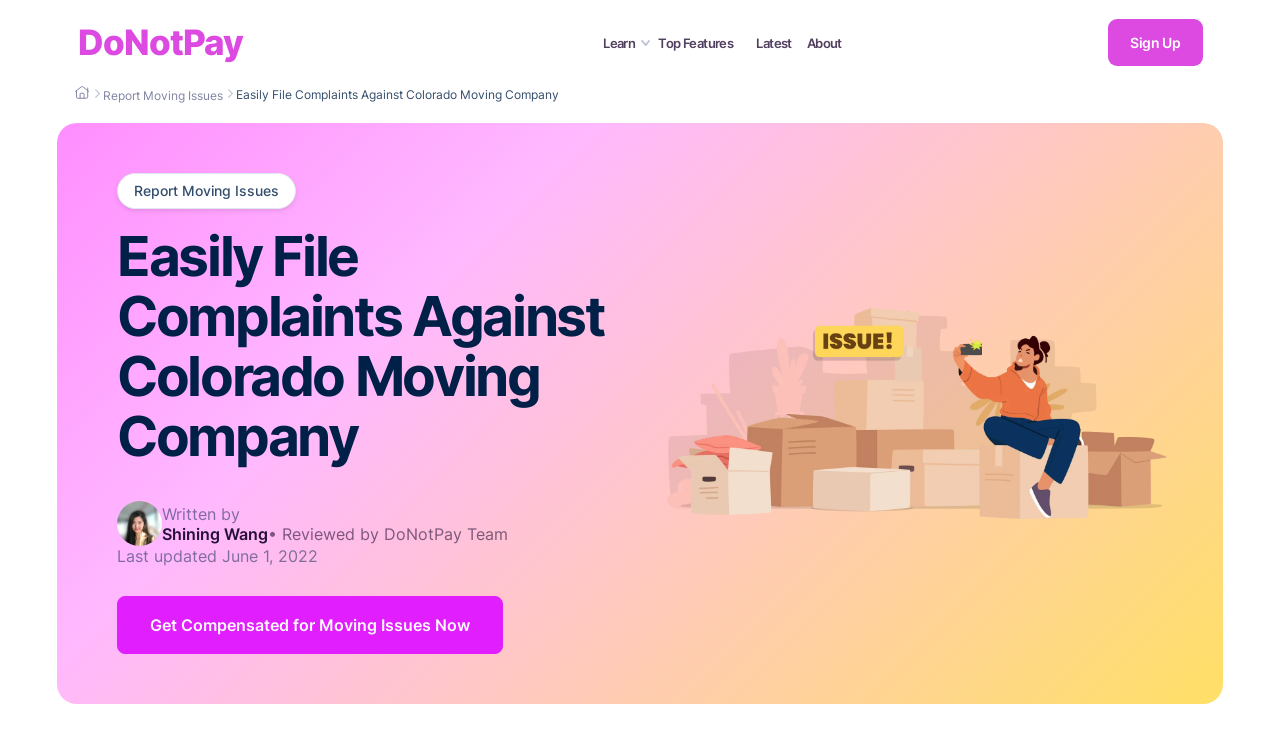

--- FILE ---
content_type: text/html
request_url: https://donotpay.com/learn/colorado-moving-company-complaints/
body_size: 46900
content:
<!DOCTYPE html><html lang="en"><head><meta charSet="utf-8" /><meta httpEquiv="x-ua-compatible" content="ie=edge" /><meta name="viewport" content="width=device-width, initial-scale=1, shrink-to-fit=no" /><meta name="theme-color" content="#e01efe" /><meta data-react-helmet name="twitter:description" content="DoNotPay makes it easy to file Colorado Moving Company complaints and get real results. Featured in CNN, Money and TechCrunch!" /><meta data-react-helmet property="og:url" content="https://donotpay.com/learn/colorado-moving-company-complaints/" /><meta data-react-helmet name="twitter:title" content="Easily File Complaints Against Colorado Moving Company" /><meta data-react-helmet name="twitter:card" content="summary" /><meta data-react-helmet property="og:image" content="https://donotpay-assets.s3-us-west-2.amazonaws.com/LcSocial.png" /><meta data-react-helmet property="og:site_name" content="DoNotPay" /><meta data-react-helmet property="og:type" content="article" /><meta data-react-helmet property="og:description" content="DoNotPay makes it easy to file Colorado Moving Company complaints and get real results. Featured in CNN, Money and TechCrunch!" /><meta data-react-helmet property="og:title" content="File Complaints Against Colorado Moving Company [3 Steps]" /><meta data-react-helmet name="robots" content="index, follow, max-snippet:-1, max-image preview:large, max-video-preview:-1" /><meta data-react-helmet name="description" content="DoNotPay makes it easy to file Colorado Moving Company complaints and get real results. Featured in CNN, Money and TechCrunch!" /><meta name="generator" content="Gatsby 4.19.2" /><style data-href="https://donotpay.com/learn/styles.6627dc9b92c06be63133.css" data-identity="gatsby-global-css">@font-face{font-display:swap;font-family:Poppins;font-style:normal;font-weight:400;src:url([data-uri]) format("woff2"),url(https://donotpay.com/learn/static/poppins-latin-400-normal-f61407da33b59324fbefe468ce6917ab.woff) format("woff")}@font-face{font-display:swap;font-family:Poppins;font-style:normal;font-weight:700;src:url([data-uri]) format("woff2"),url(https://donotpay.com/learn/static/poppins-latin-700-normal-c54a52658bf21b37083d96210f4cbc51.woff) format("woff")}@font-face{font-display:swap;font-family:Inter;font-style:normal;font-weight:400;src:url(https://donotpay.com/learn/static/inter-latin-400-normal-be7cb18dc7caf47cf7e948341507713a.woff2) format("woff2"),url(https://donotpay.com/learn/static/inter-latin-400-normal-817c4274293e221c5076c7a43b4e9481.woff) format("woff")}@font-face{font-display:swap;font-family:Inter;font-style:normal;font-weight:500;src:url(https://donotpay.com/learn/static/inter-latin-500-normal-c72c72b70c82b1f4bacfb95940cb2345.woff2) format("woff2"),url(https://donotpay.com/learn/static/inter-latin-500-normal-2e89c7eec639d70f977020570d6454dc.woff) format("woff")}@font-face{font-display:swap;font-family:Inter;font-style:normal;font-weight:600;src:url(https://donotpay.com/learn/static/inter-latin-600-normal-8f1e0300e8d26fa8919d1d97e04d6e92.woff2) format("woff2"),url(https://donotpay.com/learn/static/inter-latin-600-normal-a8909bb7bbff51df8622ccd30edd1a13.woff) format("woff")}@font-face{font-display:swap;font-family:Inter;font-style:normal;font-weight:700;src:url(https://donotpay.com/learn/static/inter-latin-700-normal-54321e26b8bf4739a16d0adb7bc25e0c.woff2) format("woff2"),url(https://donotpay.com/learn/static/inter-latin-700-normal-7ad0df5561cc0933cead58c6ef37fa9c.woff) format("woff")}@font-face{font-display:swap;font-family:Inter;font-style:normal;font-weight:800;src:url(https://donotpay.com/learn/static/inter-latin-800-normal-7e1a31f93354d23987f41a32f13eb49f.woff2) format("woff2"),url(https://donotpay.com/learn/static/inter-latin-800-normal-f8e8bd61bdf890048dd1afc2702220b2.woff) format("woff")}@font-face{font-display:swap;font-family:Inter;font-style:normal;font-weight:900;src:url(https://donotpay.com/learn/static/inter-latin-900-normal-6453f04550c5da4cc6b8127936d64266.woff2) format("woff2"),url(https://donotpay.com/learn/static/inter-latin-900-normal-c5ccfaf539e28bfddffee21a5485d8a3.woff) format("woff")}</style><style data-styled data-styled-version="5.3.5"></style><script data-gatsby="web-vitals-polyfill">
              !function(){var e,t,n,i,r={passive:!0,capture:!0},a=new Date,o=function(){i=[],t=-1,e=null,f(addEventListener)},c=function(i,r){e||(e=r,t=i,n=new Date,f(removeEventListener),u())},u=function(){if(t>=0&&t<n-a){var r={entryType:"first-input",name:e.type,target:e.target,cancelable:e.cancelable,startTime:e.timeStamp,processingStart:e.timeStamp+t};i.forEach((function(e){e(r)})),i=[]}},s=function(e){if(e.cancelable){var t=(e.timeStamp>1e12?new Date:performance.now())-e.timeStamp;"pointerdown"==e.type?function(e,t){var n=function(){c(e,t),a()},i=function(){a()},a=function(){removeEventListener("pointerup",n,r),removeEventListener("pointercancel",i,r)};addEventListener("pointerup",n,r),addEventListener("pointercancel",i,r)}(t,e):c(t,e)}},f=function(e){["mousedown","keydown","touchstart","pointerdown"].forEach((function(t){return e(t,s,r)}))},p="hidden"===document.visibilityState?0:1/0;addEventListener("visibilitychange",(function e(t){"hidden"===document.visibilityState&&(p=t.timeStamp,removeEventListener("visibilitychange",e,!0))}),!0);o(),self.webVitals={firstInputPolyfill:function(e){i.push(e),u()},resetFirstInputPolyfill:o,get firstHiddenTime(){return p}}}();
            </script><script>(function(w,d,s,l,i){w[l]=w[l]||[];w[l].push({'gtm.start': new Date().getTime(),event:'gtm.js'});var f=d.getElementsByTagName(s)[0], j=d.createElement(s),dl=l!='dataLayer'?'&l='+l:'';j.async=true;j.src= 'https://www.googletagmanager.com/gtm.js?id='+i+dl+'';f.parentNode.insertBefore(j,f); })(window,document,'script','dataLayer', 'GTM-PSLZF3R');</script><style data-styled data-styled-version="5.3.5">*{-webkit-font-smoothing:antialiased;-moz-osx-font-smoothing:grayscale;text-rendering:optimizeLegibility;font-family:'Poppins',-apple-system,BlinkMacSystemFont,sans-serif;}/*!sc*/
html,body{padding:0;margin:0;height:100%;font-weight:400;color:#000;background:#fff;}/*!sc*/
body{position:relative;font-family:'Poppins',-apple-system,BlinkMacSystemFont,sans-serif;font-size:14px;}/*!sc*/
input,textarea,select{font-family:'Poppins',-apple-system,BlinkMacSystemFont,sans-serif;-webkit-appearance:none;}/*!sc*/
h1,h2,h3,h4,h5,h6{font-family:'Poppins',-apple-system,BlinkMacSystemFont,sans-serif;}/*!sc*/
label{font-family:'Poppins';color:#000;}/*!sc*/
*,*::before,*::after{box-sizing:border-box;}/*!sc*/
a{-webkit-text-decoration:none;text-decoration:none;}/*!sc*/
button{border:none;}/*!sc*/
button,button:focus{outline:none;cursor:pointer;font-family:inherit;}/*!sc*/
:focus{outline:none;}/*!sc*/
data-styled.g1[id="sc-global-iVLMQd1"]{content:"sc-global-iVLMQd1,"}/*!sc*/
.fWQcJx{padding:25px 0;position:relative;width:100% !important;z-index:100001;font-family:'Inter',sans-serif;background:rgba(255,255,255,0.95);-webkit-backdrop-filter:blur(10px);backdrop-filter:blur(10px);}/*!sc*/
@media (max-width:1100px){.fWQcJx{padding:15px 0;}}/*!sc*/
data-styled.g66[id="new-post-header__Header-sc-ugwb2w-0"]{content:"fWQcJx,"}/*!sc*/
.ljbhKn{position:fixed;top:0;left:0;width:100vw;height:100vh;background-color:rgba(0,0,0,0.6);z-index:9997;opacity:0;visibility:hidden;-webkit-transition:all 0.3s ease;transition:all 0.3s ease;pointer-events:none;}/*!sc*/
@media (max-width:1100px){.ljbhKn{display:none;}}/*!sc*/
data-styled.g67[id="new-post-header__PageOverlay-sc-ugwb2w-1"]{content:"ljbhKn,"}/*!sc*/
.kcEdaf{max-width:1175px;margin:0 auto;display:-webkit-box;display:-webkit-flex;display:-ms-flexbox;display:flex;-webkit-align-items:center;-webkit-box-align:center;-ms-flex-align:center;align-items:center;-webkit-box-pack:justify;-webkit-justify-content:space-between;-ms-flex-pack:justify;justify-content:space-between;padding:0 25px;position:relative;font-family:'Inter',sans-serif;}/*!sc*/
@media (max-width:1100px){.kcEdaf{-webkit-box-pack:start;-webkit-justify-content:flex-start;-ms-flex-pack:start;justify-content:flex-start;padding:0 12px;}}/*!sc*/
data-styled.g68[id="new-post-header__HeaderContent-sc-ugwb2w-2"]{content:"kcEdaf,"}/*!sc*/
.hJlvQE{position:absolute;right:25px;top:0;height:100%;display:-webkit-box;display:-webkit-flex;display:-ms-flexbox;display:flex;-webkit-align-items:center;-webkit-box-align:center;-ms-flex-align:center;align-items:center;gap:16px;}/*!sc*/
@media (max-width:1100px){.hJlvQE{position:static;margin-left:auto;right:unset;top:unset;height:auto;gap:10px;}}/*!sc*/
data-styled.g69[id="new-post-header__HeaderActions-sc-ugwb2w-3"]{content:"hJlvQE,"}/*!sc*/
.iXsQfO{display:none;background:none;border:none;cursor:pointer;padding:8px;}/*!sc*/
@media (max-width:1100px){.iXsQfO{display:-webkit-box;display:-webkit-flex;display:-ms-flexbox;display:flex;-webkit-align-items:center;-webkit-box-align:center;-ms-flex-align:center;align-items:center;-webkit-box-pack:center;-webkit-justify-content:center;-ms-flex-pack:center;justify-content:center;}}/*!sc*/
data-styled.g70[id="new-post-header__HamburgerButton-sc-ugwb2w-4"]{content:"iXsQfO,"}/*!sc*/
.eIhxuY{width:24px;height:18px;position:relative;-webkit-transform:rotate(0deg);-ms-transform:rotate(0deg);transform:rotate(0deg);-webkit-transition:.5s ease-in-out;transition:.5s ease-in-out;}/*!sc*/
.eIhxuY span{display:block;position:absolute;height:3px;width:100%;background:#261039;border-radius:2px;opacity:1;left:0;-webkit-transform:rotate(0deg);-ms-transform:rotate(0deg);transform:rotate(0deg);-webkit-transition:.25s ease-in-out;transition:.25s ease-in-out;}/*!sc*/
.eIhxuY span:nth-child(1){top:0px;-webkit-transform:rotate(0deg);-ms-transform:rotate(0deg);transform:rotate(0deg);}/*!sc*/
.eIhxuY span:nth-child(2){top:8px;opacity:1;left:0;}/*!sc*/
.eIhxuY span:nth-child(3){top:16px;-webkit-transform:rotate(0deg);-ms-transform:rotate(0deg);transform:rotate(0deg);}/*!sc*/
data-styled.g71[id="new-post-header__HamburgerIcon-sc-ugwb2w-5"]{content:"eIhxuY,"}/*!sc*/
.gvREVG{display:none;position:fixed;top:0;left:0;padding:0;margin:0;width:100%;height:100vh;background:rgba(0,0,0,0.5);z-index:1000;}/*!sc*/
@media (max-width:1100px){.gvREVG{display:none;}}/*!sc*/
data-styled.g72[id="new-post-header__MobileMenu-sc-ugwb2w-6"]{content:"gvREVG,"}/*!sc*/
.inEpo{position:absolute;top:0;right:0;width:280px;height:100%;background:white;padding:80px 30px 30px 30px;box-shadow:-2px 0 10px rgba(0,0,0,0.1);-webkit-transform:translateX(100%);-ms-transform:translateX(100%);transform:translateX(100%);-webkit-transition:-webkit-transform 0.3s ease-in-out;-webkit-transition:transform 0.3s ease-in-out;transition:transform 0.3s ease-in-out;overflow-y:auto;}/*!sc*/
data-styled.g73[id="new-post-header__MobileMenuContent-sc-ugwb2w-7"]{content:"inEpo,"}/*!sc*/
.eQfAlq{width:100%;max-width:200px;height:auto;margin:0;padding:8px 1px;display:block;background:#FFF7FF;border-radius:8px;}/*!sc*/
data-styled.g74[id="new-post-header__MobileCtaImage-sc-ugwb2w-8"]{content:"eQfAlq,"}/*!sc*/
.jgTGyL{position:absolute;top:20px;right:20px;background:none;border:none;font-size:24px;cursor:pointer;color:#261039;padding:10px;}/*!sc*/
data-styled.g75[id="new-post-header__MobileMenuClose-sc-ugwb2w-9"]{content:"jgTGyL,"}/*!sc*/
.cpdNmF{margin-bottom:30px;}/*!sc*/
data-styled.g76[id="new-post-header__MobileMenuSection-sc-ugwb2w-10"]{content:"cpdNmF,"}/*!sc*/
.ixkdtA{font-family:'Inter',sans-serif;font-size:16px;font-weight:600;color:#261039;margin-bottom:12px;padding-bottom:8px;border-bottom:1px solid #f0f0f0;}/*!sc*/
data-styled.g77[id="new-post-header__MobileMenuSectionTitle-sc-ugwb2w-11"]{content:"ixkdtA,"}/*!sc*/
.gWsflo{display:block;padding:9px 0;color:#515573;font-size:15px;-webkit-text-decoration:none;text-decoration:none;font-weight:500;font-family:'Inter',sans-serif;-webkit-transition:color 0.2s;transition:color 0.2s;}/*!sc*/
.gWsflo:hover{color:#DC4AE1;}/*!sc*/
data-styled.g78[id="new-post-header__MobileMenuLink-sc-ugwb2w-12"]{content:"gWsflo,"}/*!sc*/
.jmfGAO{display:-webkit-box;display:-webkit-flex;display:-ms-flexbox;display:flex;-webkit-flex-direction:row;-ms-flex-direction:row;flex-direction:row;}/*!sc*/
@media (max-width:1100px){.jmfGAO{margin-right:auto;margin-left:10px;}}/*!sc*/
data-styled.g79[id="new-post-header__Logo-sc-ugwb2w-13"]{content:"jmfGAO,"}/*!sc*/
.gqnCod{font-size:2.2rem;font-weight:800;color:#DC4AE1;-webkit-letter-spacing:-1px;-moz-letter-spacing:-1px;-ms-letter-spacing:-1px;letter-spacing:-1px;line-height:1;-webkit-text-decoration:none;text-decoration:none;cursor:pointer;}/*!sc*/
.gqnCod:hover{color:#9a41a7;}/*!sc*/
data-styled.g80[id="new-post-header__LogoText-sc-ugwb2w-14"]{content:"gqnCod,"}/*!sc*/
.hvampP{display:-webkit-box;display:-webkit-flex;display:-ms-flexbox;display:flex;-webkit-align-items:center;-webkit-box-align:center;-ms-flex-align:center;align-items:center;-webkit-box-pack:center;-webkit-justify-content:center;-ms-flex-pack:center;justify-content:center;-webkit-flex:1;-ms-flex:1;flex:1;gap:24px;position:relative;font-family:'Inter',sans-serif;}/*!sc*/
@media (max-width:1100px){.hvampP{display:none;}}/*!sc*/
data-styled.g81[id="new-post-header__HeaderNav-sc-ugwb2w-15"]{content:"hvampP,"}/*!sc*/
.ioyYIV{position:relative;display:-webkit-box;display:-webkit-flex;display:-ms-flexbox;display:flex;-webkit-align-items:center;-webkit-box-align:center;-ms-flex-align:center;align-items:center;font-family:'Inter',sans-serif;}/*!sc*/
data-styled.g82[id="new-post-header__NavGroup-sc-ugwb2w-16"]{content:"ioyYIV,"}/*!sc*/
.bKQTHE{background:none;border:none;color:#261039;font-weight:600;font-size:13px;-webkit-letter-spacing:-0.58px;-moz-letter-spacing:-0.58px;-ms-letter-spacing:-0.58px;letter-spacing:-0.58px;margin-left:0;opacity:0.8;cursor:pointer;display:-webkit-box;display:-webkit-flex;display:-ms-flexbox;display:flex;-webkit-align-items:center;-webkit-box-align:center;-ms-flex-align:center;align-items:center;padding:0 8px 0 0;-webkit-transition:opacity 0.2s;transition:opacity 0.2s;outline:none;-webkit-text-decoration:none;text-decoration:none;}/*!sc*/
.bKQTHE:hover{opacity:1;color:#DC4AE1;}/*!sc*/
data-styled.g83[id="new-post-header__NavExpandButton-sc-ugwb2w-17"]{content:"bKQTHE,"}/*!sc*/
.bkTjrx{margin-left:6px;width:9px;height:auto;-webkit-transition:-webkit-transform 0.2s;-webkit-transition:transform 0.2s;transition:transform 0.2s;}/*!sc*/
data-styled.g84[id="new-post-header__ExpandIcon-sc-ugwb2w-18"]{content:"bkTjrx,"}/*!sc*/
.BNHZa{position:fixed;top:70px;left:0;width:100%;background:#fff;border-radius:0;padding:0;padding-top:25px;padding-bottom:40px;z-index:9990;display:-webkit-box;display:-webkit-flex;display:-ms-flexbox;display:flex;-webkit-align-items:center;-webkit-box-align:center;-ms-flex-align:center;align-items:center;-webkit-box-pack:center;-webkit-justify-content:center;-ms-flex-pack:center;justify-content:center;max-height:0;opacity:0;overflow:hidden;-webkit-transform:translateY(-20px);-ms-transform:translateY(-20px);transform:translateY(-20px);-webkit-transition:all 0.4s cubic-bezier(0.4,0,0.2,1);transition:all 0.4s cubic-bezier(0.4,0,0.2,1);visibility:hidden;}/*!sc*/
data-styled.g85[id="new-post-header__Dropdown-sc-ugwb2w-19"]{content:"BNHZa,"}/*!sc*/
.TNUNj{max-width:1166px;margin:0 auto;padding:0 25px;display:grid;grid-template-columns:1fr 1fr 500px;gap:40px;-webkit-align-items:start;-webkit-box-align:start;-ms-flex-align:start;align-items:start;}/*!sc*/
data-styled.g86[id="new-post-header__DropdownContent-sc-ugwb2w-20"]{content:"TNUNj,"}/*!sc*/
.dIYWvc{display:block;padding:8px 0;color:#7A7E8B;font-size:15px;-webkit-text-decoration:none;text-decoration:none;font-weight:500;font-family:'Inter',sans-serif;opacity:0.85;-webkit-transition:all 0.2s ease;transition:all 0.2s ease;text-align:left;}/*!sc*/
.dIYWvc:hover{opacity:1;color:#DC4AE1;}/*!sc*/
data-styled.g87[id="new-post-header__DropdownLink-sc-ugwb2w-21"]{content:"dIYWvc,"}/*!sc*/
.bEeMHw{font-weight:600;font-size:13px;color:#261039;-webkit-letter-spacing:-0.58px;-moz-letter-spacing:-0.58px;-ms-letter-spacing:-0.58px;letter-spacing:-0.58px;margin-left:15px;opacity:0.8;-webkit-transition:all 0.2s ease;transition:all 0.2s ease;cursor:pointer;-webkit-text-decoration:none;text-decoration:none;position:relative;}/*!sc*/
.bEeMHw:hover{opacity:1;color:#DC4AE1;}/*!sc*/
.bEeMHw::before{content:'';position:absolute;width:100%;height:2px;bottom:0;left:0;background-color:#fff;visibility:hidden;-webkit-transform:scaleX(0);-ms-transform:scaleX(0);transform:scaleX(0);-webkit-transition:all 0.1s ease-in-out 0s;transition:all 0.1s ease-in-out 0s;}/*!sc*/
data-styled.g88[id="new-post-header__NavLink-sc-ugwb2w-22"]{content:"bEeMHw,"}/*!sc*/
.bJjtvh{cursor:pointer;border-radius:9px;background-color:#DC4AE1;padding:15px 22px;border:none;font-family:'Inter',sans-serif;font-size:14px;font-weight:600;-webkit-letter-spacing:-0.36px;-moz-letter-spacing:-0.36px;-ms-letter-spacing:-0.36px;letter-spacing:-0.36px;color:#ffffff;-webkit-text-decoration:none;text-decoration:none;}/*!sc*/
.bJjtvh:hover{background-color:#9a41a7;}/*!sc*/
@media (max-width:1100px){}/*!sc*/
data-styled.g89[id="new-post-header__SignUpButton-sc-ugwb2w-23"]{content:"bJjtvh,"}/*!sc*/
.cbAgqH{display:contents;}/*!sc*/
data-styled.g90[id="new-post-header__Learn-sc-ugwb2w-24"]{content:"cbAgqH,"}/*!sc*/
.iMNXfm{display:-webkit-box;display:-webkit-flex;display:-ms-flexbox;display:flex;-webkit-flex-direction:column;-ms-flex-direction:column;flex-direction:column;-webkit-align-items:flex-start;-webkit-box-align:flex-start;-ms-flex-align:flex-start;align-items:flex-start;gap:4px;}/*!sc*/
.iMNXfm h5{font-size:16px;font-weight:600;color:#261039;margin:0 0 15px 0;font-family:'Inter',sans-serif;}/*!sc*/
data-styled.g91[id="new-post-header__Left-sc-ugwb2w-25"]{content:"iMNXfm,"}/*!sc*/
.elgTjm{display:-webkit-box;display:-webkit-flex;display:-ms-flexbox;display:flex;-webkit-flex-direction:column;-ms-flex-direction:column;flex-direction:column;-webkit-align-items:flex-start;-webkit-box-align:flex-start;-ms-flex-align:flex-start;align-items:flex-start;gap:4px;padding-top:39px;}/*!sc*/
data-styled.g92[id="new-post-header__Right-sc-ugwb2w-26"]{content:"elgTjm,"}/*!sc*/
.dWnfqo{display:-webkit-box;display:-webkit-flex;display:-ms-flexbox;display:flex;-webkit-flex-direction:column;-ms-flex-direction:column;flex-direction:column;-webkit-align-items:flex-start;-webkit-box-align:flex-start;-ms-flex-align:flex-start;align-items:flex-start;gap:15px;margin-left:50px;}/*!sc*/
.dWnfqo h5{font-size:16px;font-weight:600;color:#261039;margin:0;font-family:'Inter',sans-serif;}/*!sc*/
data-styled.g93[id="new-post-header__CtaSection-sc-ugwb2w-27"]{content:"dWnfqo,"}/*!sc*/
.deDdsN{border-radius:12px;padding:20px;display:-webkit-box;display:-webkit-flex;display:-ms-flexbox;display:flex;-webkit-flex-direction:column;-ms-flex-direction:column;flex-direction:column;-webkit-align-items:center;-webkit-box-align:center;-ms-flex-align:center;align-items:center;text-align:center;border:1px solid #E2E4E6;width:-webkit-fit-content;width:-moz-fit-content;width:fit-content;}/*!sc*/
data-styled.g94[id="new-post-header__Cta-sc-ugwb2w-28"]{content:"deDdsN,"}/*!sc*/
.jcNhPR{display:-webkit-box;display:-webkit-flex;display:-ms-flexbox;display:flex;-webkit-align-items:center;-webkit-box-align:center;-ms-flex-align:center;align-items:center;gap:15px;}/*!sc*/
data-styled.g95[id="new-post-header__DropDownCta-sc-ugwb2w-29"]{content:"jcNhPR,"}/*!sc*/
.bYxXNX{display:-webkit-box;display:-webkit-flex;display:-ms-flexbox;display:flex;-webkit-flex-direction:column;-ms-flex-direction:column;flex-direction:column;-webkit-align-items:flex-start;-webkit-box-align:flex-start;-ms-flex-align:flex-start;align-items:flex-start;text-align:left;-webkit-box-pack:center;-webkit-justify-content:center;-ms-flex-pack:center;justify-content:center;width:220px;}/*!sc*/
.bYxXNX p{font-size:14px;color:#261039;margin:0 0 15px 0;line-height:1.4;font-family:'Inter',sans-serif;text-align:left;font-weight:600;}/*!sc*/
.bYxXNX button{width:100%;background-color:white;color:#261039;border:1px solid #EAECF2;border-radius:8px;padding:12px 20px;font-size:14px;font-weight:600;font-family:'Inter',sans-serif;cursor:pointer;-webkit-transition:background-color 0.2s;transition:background-color 0.2s;}/*!sc*/
.bYxXNX button:hover{background-color:#DC4AE1;color:white;border:1px solid #DC4AE1;}/*!sc*/
data-styled.g96[id="new-post-header__Content-sc-ugwb2w-30"]{content:"bYxXNX,"}/*!sc*/
.cuxMGY{padding:8px 1px;display:block;background:#FFF7FF;border-radius:8px;height:120px;width:auto;}/*!sc*/
data-styled.g97[id="new-post-header__CtaImage-sc-ugwb2w-31"]{content:"cuxMGY,"}/*!sc*/
.bCuiBs{color:#21283E;width:100%;position:relative;margin:0px 0px 27.2px;font-weight:400;font-size:16px;line-height:1.85em;-webkit-letter-spacing:-0.017em;-moz-letter-spacing:-0.017em;-ms-letter-spacing:-0.017em;letter-spacing:-0.017em;color:#21283E;margin-bottom:20px;}/*!sc*/
.bCuiBs iframe{width:100%;}/*!sc*/
.bCuiBs p{font-family:'Inter',sans-serif;color:#21283E;font-weight:500;font-size:16px !important;}/*!sc*/
.bCuiBs p *{font-size:16px !important;}/*!sc*/
.bCuiBs p span{font-weight:500 !important;}/*!sc*/
.bCuiBs li{font-family:'Inter',sans-serif;font-size:16px;font-weight:600 !important;}/*!sc*/
.bCuiBs li span{font-weight:600 !important;}/*!sc*/
.bCuiBs li a:hover,.bCuiBs li .link-button:hover{color:#B2298C !important;}/*!sc*/
.bCuiBs li a span,.bCuiBs li .link-button span{font-weight:600 !important;}/*!sc*/
.bCuiBs > h1{font-family:'Inter',sans-serif;font-size:32px;font-weight:700 !important;line-height:34px;color:#21283E;}/*!sc*/
.bCuiBs > h1 span{font-weight:700 !important;}/*!sc*/
@media (max-width:767px){.bCuiBs > h1{font-size:29px;margin:0px 0px 20px;line-height:33px;}}/*!sc*/
.bCuiBs h2{font-size:25px;color:#21283E;line-height:26px;}/*!sc*/
@media (max-width:767px){.bCuiBs h2{margin:20px 0px 20px;}}/*!sc*/
.bCuiBs h2 span{font-size:25px;font-weight:700 !important;color:#21283E;margin-bottom:20px;}/*!sc*/
@media (max-width:767px){.bCuiBs h2 span{font-size:25px;margin-bottom:15px;margin-top:20px;}}/*!sc*/
.bCuiBs h3{color:#21283E;font-family:'Inter',sans-serif;font-weight:700 !important;font-size:16px;}/*!sc*/
.bCuiBs h3 span{font-weight:700 !important;}/*!sc*/
.bCuiBs p{margin:0px 0px 0px;font-weight:400;font-size:14px;line-height:1.85em;-webkit-letter-spacing:-0.017em;-moz-letter-spacing:-0.017em;-ms-letter-spacing:-0.017em;letter-spacing:-0.017em;color:#21283E;margin-bottom:1.5em;}/*!sc*/
.bCuiBs li{margin:0px 0px 24px;}/*!sc*/
.bCuiBs a{color:#e01efee8;-webkit-text-decoration:underline;text-decoration:underline;-webkit-transition:all 0.3s ease-in-out 0s;transition:all 0.3s ease-in-out 0s;}/*!sc*/
.bCuiBs table{max-width:100%;background-color:#f1eeeeff;font-weight:400;color:#21283E;font-size:14px;border-collapse:collapse;overflow-x:auto;display:inline-block;a width:fit-content;border-spacing:0;text-indent:initial;margin-bottom:20px;}/*!sc*/
.bCuiBs table tr:nth-child(even){background:white;}/*!sc*/
.bCuiBs table td{padding:8px 15px;vertical-align:top;width:auto;border:1px solid #E0E0E0;}/*!sc*/
.bCuiBs table td span{font-weight:600 !important;padding:5px;}/*!sc*/
.bCuiBs table th{border:1px solid #e5e5e5;padding:8px 15px;vertical-align:top;}/*!sc*/
.bCuiBs table th span{font-weight:600 !important;padding:5px;}/*!sc*/
.bCuiBs table ul,.bCuiBs table ol{white-space:normal;margin-top:0px;}/*!sc*/
.bCuiBs table li{margin-bottom:20px;}/*!sc*/
.bCuiBs img{object-fit:contain !important;height:auto;width:90%;border-radius:15px;margin:25px 0;display:block;}/*!sc*/
@media (max-width:767px){.bCuiBs img{margin:20px 0;}}/*!sc*/
.bCuiBs picture{object-fit:contain !important;}/*!sc*/
.bCuiBs > span{font-size:16px !important;}/*!sc*/
.bCuiBs > strong{font-size:16px !important;}/*!sc*/
.bCuiBs ul,.bCuiBs ol{white-space:normal;margin-top:20px;}/*!sc*/
.bCuiBs ul{list-style:none;padding-left:0;}/*!sc*/
.bCuiBs ul li{position:relative;padding-left:20px;margin-bottom:16px;}/*!sc*/
.bCuiBs ul li::before{content:"•";position:absolute;left:0;top:0.2em;color:#DC4AE1;font-size:20px;font-weight:bold;line-height:1;}/*!sc*/
.bCuiBs ul ul{margin-top:12px;margin-left:20px;}/*!sc*/
.bCuiBs ul ul li{padding-left:18px;}/*!sc*/
.bCuiBs ul ul li::before{content:"◦";font-size:16px;top:0.4em;}/*!sc*/
.bCuiBs ul ul ul li::before{content:"▪";font-size:16px;top:0.2em;}/*!sc*/
.bCuiBs ul ol{counter-reset:custom-counter;list-style:none;}/*!sc*/
.bCuiBs ul ol li{counter-increment:custom-counter;padding-left:35px;}/*!sc*/
.bCuiBs ul ol li::before{content:counter(custom-counter);position:absolute;left:0;top:0.15em;width:28px;height:28px;background-color:#DC4AE1;color:white;border-radius:50%;display:-webkit-box;display:-webkit-flex;display:-ms-flexbox;display:flex;-webkit-align-items:center;-webkit-box-align:center;-ms-flex-align:center;align-items:center;-webkit-box-pack:center;-webkit-justify-content:center;-ms-flex-pack:center;justify-content:center;font-size:14px;font-weight:700;line-height:1;}/*!sc*/
.bCuiBs ol{counter-reset:custom-counter;list-style:none;padding-left:0;}/*!sc*/
.bCuiBs ol li{counter-increment:custom-counter;position:relative;padding-left:35px;margin-bottom:16px;}/*!sc*/
.bCuiBs ol li::before{content:counter(custom-counter);position:absolute;left:0;top:2px;width:28px;height:28px;background-color:#DC4AE1;color:white;border-radius:50%;display:-webkit-box;display:-webkit-flex;display:-ms-flexbox;display:flex;-webkit-align-items:center;-webkit-box-align:center;-ms-flex-align:center;align-items:center;-webkit-box-pack:center;-webkit-justify-content:center;-ms-flex-pack:center;justify-content:center;font-size:14px;font-weight:700;line-height:1;}/*!sc*/
.bCuiBs ol ol{margin-top:12px;margin-left:20px;}/*!sc*/
.bCuiBs ol ol li{padding-left:30px;}/*!sc*/
.bCuiBs ol ol li::before{width:24px;height:24px;font-size:12px;}/*!sc*/
.bCuiBs ol ul{counter-reset:none;list-style:none;}/*!sc*/
.bCuiBs ol ul li{counter-increment:none;padding-left:20px;}/*!sc*/
.bCuiBs ol ul li::before{content:"•";position:absolute;left:0;top:0.15em;width:auto;height:auto;background-color:transparent;color:#DC4AE1;border-radius:0;font-size:20px;font-weight:bold;line-height:1;display:block;}/*!sc*/
.bCuiBs table ul,.bCuiBs table ol{list-style:revert;padding-left:20px;}/*!sc*/
.bCuiBs table ul li,.bCuiBs table ol li{padding-left:0;}/*!sc*/
.bCuiBs table ul li::before,.bCuiBs table ol li::before{display:none;}/*!sc*/
.bCuiBs ol li span img{margin:25px 0 0 0;}/*!sc*/
.bCuiBs div > img{border-radius:0;}/*!sc*/
data-styled.g188[id="PostBody__Section-sc-rge0r-0"]{content:"bCuiBs,"}/*!sc*/
.bgugCC{top:20px;position:-webkit-sticky;position:sticky;}/*!sc*/
.bgugCC::after{content:"";display:block;height:50px;margin-top:-4px;background:linear-gradient(180deg,rgba(255,255,255,1) 20%,rgba(255,255,255,0.5) 50%,rgba(255,255,255,0.00) 90%);}/*!sc*/
@media (max-width:991px){.bgugCC::after{display:none;}}/*!sc*/
.bgugCC::before{content:"";display:block;height:25px;margin-bottom:-4px;background:linear-gradient(0deg,rgba(255,255,255,1) 20%,rgba(255,255,255,0.5) 50%,rgba(255,255,255,0.00) 90%);}/*!sc*/
@media (max-width:991px){.bgugCC::before{display:none;}}/*!sc*/
@media (max-width:991px){.bgugCC{width:370px;}}/*!sc*/
@media (max-width:575px){.bgugCC{width:100%;}}/*!sc*/
@media (max-width:991px){.bgugCC{position:unset;top:unset;margin-bottom:20px;}}/*!sc*/
data-styled.g203[id="PostSidebar__SolveIssueContainer-sc-1tgomjf-14"]{content:"bgugCC,"}/*!sc*/
.htUvYf{display:none;}/*!sc*/
@media (max-width:991px){.htUvYf{display:block;position:fixed;top:0;left:0;width:100%;height:4px;background-color:rgba(157,164,172,0.3);z-index:1000;}}/*!sc*/
data-styled.g210[id="PostSidebar__MobileProgressBar-sc-1tgomjf-21"]{content:"htUvYf,"}/*!sc*/
.hebvlD{height:100%;background-color:#e01efe;-webkit-transition:width 0.3s ease;transition:width 0.3s ease;z-index:1005;width:0%;}/*!sc*/
data-styled.g211[id="PostSidebar__MobileProgress-sc-1tgomjf-22"]{content:"hebvlD,"}/*!sc*/
.gEkJDu{display:none;}/*!sc*/
@media (max-width:991px){.gEkJDu{display:none;position:fixed;top:0;left:0;right:0;bottom:0;background:rgba(0,0,0,0.5);z-index:1002;}}/*!sc*/
data-styled.g213[id="PostSidebar__MobileTOCOverlay-sc-1tgomjf-24"]{content:"gEkJDu,"}/*!sc*/
.iucDAE{display:none;}/*!sc*/
@media (max-width:991px){.iucDAE{display:block;position:fixed;top:0;right:5px;max-width:280px;width:calc(100vw - 20px);max-height:80vh;overflow-y:auto;background:white;border-radius:8px;padding:20px 20px 10px 20px;box-shadow:none;z-index:1003;-webkit-transform:translateY(-100%);-ms-transform:translateY(-100%);transform:translateY(-100%);-webkit-transition:-webkit-transform 0.3s cubic-bezier(0.4,0,0.2,1);-webkit-transition:transform 0.3s cubic-bezier(0.4,0,0.2,1);transition:transform 0.3s cubic-bezier(0.4,0,0.2,1);}}/*!sc*/
data-styled.g214[id="PostSidebar__MobileTOCContent-sc-1tgomjf-25"]{content:"iucDAE,"}/*!sc*/
.jcIrBG{font-size:16px;font-weight:700;color:#002047;margin:0px 0 10px 0;font-family:'Inter',sans-serif;}/*!sc*/
data-styled.g215[id="PostSidebar__MobileTOCTitle-sc-1tgomjf-26"]{content:"jcIrBG,"}/*!sc*/
.lgMqrI{list-style:none;padding:0;margin:0;}/*!sc*/
data-styled.g216[id="PostSidebar__MobileTOCList-sc-1tgomjf-27"]{content:"lgMqrI,"}/*!sc*/
.zkLAU{width:100%;background-color:#2D0F29;position:relative;display:-webkit-box;display:-webkit-flex;display:-ms-flexbox;display:flex;-webkit-flex-direction:column;-ms-flex-direction:column;flex-direction:column;-webkit-align-items:center;-webkit-box-align:center;-ms-flex-align:center;align-items:center;-webkit-box-pack:center;-webkit-justify-content:center;-ms-flex-pack:center;justify-content:center;padding-bottom:25px;overflow:hidden;}/*!sc*/
@media (max-width:767px){.zkLAU{padding:0;-webkit-box-pack:start;-webkit-justify-content:flex-start;-ms-flex-pack:start;justify-content:flex-start;}}/*!sc*/
data-styled.g219[id="new__FooterWrapper-sc-a6jou3-0"]{content:"zkLAU,"}/*!sc*/
.jlHHme{background-color:#2D0F29;background-image:url(https://donotpay.com/learn/static/large_logo_lower-learning-center-f529478f963be863aff3c52e7d985465.svg);background-size:100% auto;background-position:bottom center;background-repeat:no-repeat;padding:10px 20px 250px 30px;max-width:1170px;position:relative;min-height:400px;}/*!sc*/
.jlHHme::before{content:'';position:absolute;top:0;left:0;right:0;bottom:0;background-color:#2D0F29;opacity:0;z-index:1;}/*!sc*/
@media (max-width:1200px){.jlHHme{background-size:120% auto;}}/*!sc*/
@media (max-width:900px){.jlHHme{background-size:150% auto;padding:40px 20px 30px;}}/*!sc*/
@media (max-width:600px){.jlHHme{background-size:200% auto;min-height:300px;width:100%;background-image:none;}}/*!sc*/
@media (max-width:400px){.jlHHme{background-size:250% auto;}}/*!sc*/
data-styled.g220[id="new__FooterContainer-sc-a6jou3-1"]{content:"jlHHme,"}/*!sc*/
.fYxopt{position:absolute;bottom:0;right:0;z-index:1000;width:90%;}/*!sc*/
@media (max-width:600px){.fYxopt{display:none;}}/*!sc*/
data-styled.g221[id="new__FooterCornerImage-sc-a6jou3-2"]{content:"fYxopt,"}/*!sc*/
.hehhpy{display:none;}/*!sc*/
@media (max-width:600px){.hehhpy{display:block;position:absolute;bottom:0;right:0;z-index:1000;width:100%;}}/*!sc*/
data-styled.g222[id="new__FooterCornerImageMobile-sc-a6jou3-3"]{content:"hehhpy,"}/*!sc*/
.hMiDji{padding:30px;display:-webkit-box;display:-webkit-flex;display:-ms-flexbox;display:flex;-webkit-flex-direction:row;-ms-flex-direction:row;flex-direction:row;position:relative;max-width:1170px;margin:0 auto;-webkit-flex-wrap:wrap;-ms-flex-wrap:wrap;flex-wrap:wrap;-webkit-box-pack:center;-webkit-justify-content:center;-ms-flex-pack:center;justify-content:center;-webkit-align-items:start;-webkit-box-align:start;-ms-flex-align:start;align-items:start;z-index:2;background-color:transparent;z-index:2000;}/*!sc*/
@media (max-width:991px){.hMiDji{padding:0;}}/*!sc*/
@media (max-width:767px){.hMiDji{-webkit-flex-direction:column;-ms-flex-direction:column;flex-direction:column;width:100%;}}/*!sc*/
data-styled.g223[id="new__FooterContent-sc-a6jou3-4"]{content:"hMiDji,"}/*!sc*/
.PrHnr{display:-webkit-box;display:-webkit-flex;display:-ms-flexbox;display:flex;margin:0 0 35px 0;padding:0;-webkit-flex-wrap:wrap;-ms-flex-wrap:wrap;flex-wrap:wrap;-webkit-flex-direction:column;-ms-flex-direction:column;flex-direction:column;-webkit-flex-basis:25%;-ms-flex-preferred-size:25%;flex-basis:25%;padding:10px;-webkit-transition:all 0.5s ease-in-out 0s;transition:all 0.5s ease-in-out 0s;text-wrap:wrap;}/*!sc*/
@media (max-width:1199px){.PrHnr{max-width:250px;}}/*!sc*/
@media (max-width:991px){.PrHnr{max-width:200px;}}/*!sc*/
@media (max-width:767px){.PrHnr{width:100%;border-bottom:1px solid rgba(224,199,221,0.2);margin:0;padding:0 5px;max-width:none;}}/*!sc*/
data-styled.g224[id="new__SuperSection-sc-a6jou3-5"]{content:"PrHnr,"}/*!sc*/
.kIxBne{padding-left:0;display:-webkit-box;display:-webkit-flex;display:-ms-flexbox;display:flex;-webkit-flex-direction:column;-ms-flex-direction:column;flex-direction:column;-webkit-box-pack:center;-webkit-justify-content:center;-ms-flex-pack:center;justify-content:center;-webkit-transition:all 0.5s ease-in-out 0s;transition:all 0.5s ease-in-out 0s;}/*!sc*/
@media (max-width:767px){.kIxBne{-webkit-transition:all 0.3s ease-in-out 0s;transition:all 0.3s ease-in-out 0s;display:none;}}/*!sc*/
@media (min-width:768px){.kIxBne{display:-webkit-box!important;display:-webkit-flex!important;display:-ms-flexbox!important;display:flex!important;}}/*!sc*/
data-styled.g225[id="new__CategoryList-sc-a6jou3-6"]{content:"kIxBne,"}/*!sc*/
.cevMuN{list-style-type:none;font-size:14px;margin-bottom:8px;}/*!sc*/
.cevMuN > a{-webkit-text-decoration:none;text-decoration:none;color:#8A6385;-webkit-transition:color 0.2s ease;transition:color 0.2s ease;}/*!sc*/
.cevMuN > a:hover{color:#E0C7DD;-webkit-text-decoration:underline;text-decoration:underline;}/*!sc*/
@media (max-width:767px){.cevMuN{padding:5px 10px;margin-bottom:4px;}}/*!sc*/
data-styled.g226[id="new__CategoryItem-sc-a6jou3-7"]{content:"cevMuN,"}/*!sc*/
.hqUKvr{display:block;text-align:center;font-size:16px;line-height:2;-webkit-letter-spacing:-0.68px;-moz-letter-spacing:-0.68px;-ms-letter-spacing:-0.68px;letter-spacing:-0.68px;color:#8A6385;margin:0 0;font-weight:500;position:relative;z-index:2;}/*!sc*/
@media (max-width:767px){.hqUKvr{margin:25px auto;}}/*!sc*/
data-styled.g227[id="new__Terms-sc-a6jou3-8"]{content:"hqUKvr,"}/*!sc*/
.fklomD{font-weight:600;font-size:16px;display:-webkit-box;display:-webkit-flex;display:-ms-flexbox;display:flex;-webkit-align-items-center;-webkit-box-align-center;-ms-flex-align-center;align-items-center;color:#E0C7DD;margin-bottom:16px;}/*!sc*/
@media (max-width:991px){.fklomD{min-height:50px;}}/*!sc*/
@media (max-width:767px){.fklomD{width:100%;-webkit-box-pack:justify;-webkit-justify-content:space-between;-ms-flex-pack:justify;justify-content:space-between;display:none;}}/*!sc*/
data-styled.g228[id="new__SectionTitle-sc-a6jou3-9"]{content:"fklomD,"}/*!sc*/
.dTVbXC{display:none;}/*!sc*/
@media (max-width:767px){.dTVbXC{display:-webkit-box;display:-webkit-flex;display:-ms-flexbox;display:flex;min-height:0;padding:8px 0;font-size:16px;opacity:0.9;cursor:pointer;margin-bottom:0;}}/*!sc*/
data-styled.g229[id="new__SectionTitleMobile-sc-a6jou3-10"]{content:"dTVbXC,"}/*!sc*/
.bIqezD{display:none;font-size:14px;color:#E0C7DD;}/*!sc*/
@media (max-width:767px){.bIqezD{display:inline-block;padding-left:10px;padding-top:3px;}}/*!sc*/
data-styled.g230[id="new__Expand-sc-a6jou3-11"]{content:"bIqezD,"}/*!sc*/
.jyVxwW{display:none;font-size:14px;color:#E0C7DD;}/*!sc*/
@media (max-width:767px){.jyVxwW{display:none;padding-left:10px;padding-top:3px;}}/*!sc*/
data-styled.g231[id="new__Collapse-sc-a6jou3-12"]{content:"jyVxwW,"}/*!sc*/
.gvImZg{padding-top:10px;-webkit-flex-basis:25%;-ms-flex-preferred-size:25%;flex-basis:25%;display:-webkit-box;display:-webkit-flex;display:-ms-flexbox;display:flex;-webkit-flex-direction:column;-ms-flex-direction:column;flex-direction:column;}/*!sc*/
@media (max-width:991px){.gvImZg{max-width:200px;-webkit-flex-direction:column-reverse;-ms-flex-direction:column-reverse;flex-direction:column-reverse;}}/*!sc*/
@media (max-width:767px){.gvImZg{max-width:none;width:100%;padding:0;margin:0;}}/*!sc*/
data-styled.g232[id="new__SmallSections-sc-a6jou3-13"]{content:"gvImZg,"}/*!sc*/
.iBGzLO{margin:0;padding:0 10px;}/*!sc*/
@media (max-width:991px){.iBGzLO{max-width:200px;}}/*!sc*/
@media (max-width:767px){.iBGzLO{max-width:none;padding:0 5px;}}/*!sc*/
data-styled.g234[id="new__SmallSuperSection-sc-a6jou3-15"]{content:"iBGzLO,"}/*!sc*/
.lfvUir{position:fixed;bottom:0;left:0;right:0;background-size:132px auto;box-shadow:0 8px 30px rgba(50,75,93,0.1),0 4px 20px rgba(63,52,146,0.02);-webkit-transition:all 0.3s ease-in-out 0s;transition:all 0.3s ease-in-out 0s;z-index:99;visibility:hidden;opacity:0;background:#fff;}/*!sc*/
data-styled.g235[id="PostCTA-sc-1xdp53n-0"]{content:"lfvUir,"}/*!sc*/
.gEzxKA{padding:25px 20px;display:-webkit-box;display:-webkit-flex;display:-ms-flexbox;display:flex;-webkit-align-items:center;-webkit-box-align:center;-ms-flex-align:center;align-items:center;-webkit-box-pack:justify;-webkit-justify-content:space-between;-ms-flex-pack:justify;justify-content:space-between;width:100%;max-width:1316px;margin:0 auto;}/*!sc*/
.gEzxKA > div > h2{font-size:20px;color:#2b3477;margin:0;}/*!sc*/
.gEzxKA > div > p{margin:5px 0 0 0;display:-webkit-box;display:-webkit-flex;display:-ms-flexbox;display:flex;-webkit-align-items:center;-webkit-box-align:center;-ms-flex-align:center;align-items:center;font-size:14px;}/*!sc*/
.gEzxKA > div > p > img{margin-right:5px;}/*!sc*/
@media (max-width:575px){.gEzxKA{padding:20px 20px;}.gEzxKA > h2{margin:0 0 10px 0;}}/*!sc*/
data-styled.g236[id="PostCTA__PostCTAContent-sc-1xdp53n-1"]{content:"gEzxKA,"}/*!sc*/
.kndPBy{font-size:16px;padding:20px 32px;border-radius:8px;color:#fff;background-color:#e01efe;border:1px solid #e01efe;-webkit-transition:all 0.3s ease-in-out 0s;transition:all 0.3s ease-in-out 0s;line-height:1em;font-weight:500;cursor:pointer;}/*!sc*/
.kndPBy:hover{background:transparent;color:#e01efe;}/*!sc*/
@media (max-width:575px){.kndPBy{padding:15px 20px;font-size:14px;}}/*!sc*/
data-styled.g237[id="PostCTA__HeroButton-sc-1xdp53n-2"]{content:"kndPBy,"}/*!sc*/
.cyuwEs{border-radius:10px;font-size:14px;font-weight:600 !important;color:#fffffff6;padding:15px 45px;}/*!sc*/
@media (max-width:575px){.cyuwEs{padding:15px 35px;font-size:13px;}}/*!sc*/
data-styled.g238[id="PostCTA__CTAButton-sc-1xdp53n-3"]{content:"cyuwEs,"}/*!sc*/
.hNgJUK{background-color:#15171C;padding:60px 0;margin:0 auto;width:100%;}/*!sc*/
data-styled.g239[id="RelatedArticlesSection-sc-znp201-0"]{content:"hNgJUK,"}/*!sc*/
.cdhzRq{max-width:1170px;padding:0 20px;margin:0 auto;width:100%;}/*!sc*/
data-styled.g240[id="RelatedArticlesSection__RelatedContainer-sc-znp201-1"]{content:"cdhzRq,"}/*!sc*/
.dEQZdA{display:-webkit-box;display:-webkit-flex;display:-ms-flexbox;display:flex;-webkit-align-items:center;-webkit-box-align:center;-ms-flex-align:center;align-items:center;-webkit-box-pack:justify;-webkit-justify-content:space-between;-ms-flex-pack:justify;justify-content:space-between;margin-bottom:40px;}/*!sc*/
@media (max-width:767px){.dEQZdA{-webkit-flex-direction:column;-ms-flex-direction:column;flex-direction:column;-webkit-align-items:flex-start;-webkit-box-align:flex-start;-ms-flex-align:flex-start;align-items:flex-start;gap:20px;}}/*!sc*/
data-styled.g241[id="RelatedArticlesSection__RelatedHeader-sc-znp201-2"]{content:"dEQZdA,"}/*!sc*/
.bGVTyI{color:#ffffff;font-size:32px;font-weight:700;margin:0;font-family:'Inter',sans-serif;}/*!sc*/
@media (max-width:767px){.bGVTyI{font-size:28px;}}/*!sc*/
data-styled.g242[id="RelatedArticlesSection__RelatedTitle-sc-znp201-3"]{content:"bGVTyI,"}/*!sc*/
.jhbrBl{background-color:#DC4AE1;color:white;padding:12px 24px;border-radius:8px;-webkit-text-decoration:none;text-decoration:none;font-size:14px;font-weight:600;-webkit-transition:all 0.3s ease;transition:all 0.3s ease;font-family:'Inter',sans-serif;}/*!sc*/
.jhbrBl:hover{background-color:#B2298C;-webkit-transform:translateY(-1px);-ms-transform:translateY(-1px);transform:translateY(-1px);}/*!sc*/
@media (max-width:767px){.jhbrBl{-webkit-align-self:stretch;-ms-flex-item-align:stretch;align-self:stretch;text-align:center;}}/*!sc*/
data-styled.g243[id="RelatedArticlesSection__SeeAllButton-sc-znp201-4"]{content:"jhbrBl,"}/*!sc*/
.eFEGKK{display:-webkit-box;display:-webkit-flex;display:-ms-flexbox;display:flex;-webkit-flex-wrap:wrap;-ms-flex-wrap:wrap;flex-wrap:wrap;gap:30px;}/*!sc*/
@media (max-width:991px){.eFEGKK{gap:20px;}}/*!sc*/
@media (max-width:767px){.eFEGKK{-webkit-flex-direction:column;-ms-flex-direction:column;flex-direction:column;gap:24px;}}/*!sc*/
data-styled.g244[id="RelatedArticlesSection__PostsContainer-sc-znp201-5"]{content:"eFEGKK,"}/*!sc*/
.DEtIn{background:transparent;display:-webkit-box;display:-webkit-flex;display:-ms-flexbox;display:flex;-webkit-flex-direction:column;-ms-flex-direction:column;flex-direction:column;text-align:left;-webkit-flex:1 1 calc(33.333% - 20px);-ms-flex:1 1 calc(33.333% - 20px);flex:1 1 calc(33.333% - 20px);min-width:300px;background-color:#2A2D35;padding:20px;border-radius:12px;}/*!sc*/
@media (max-width:991px){.DEtIn{-webkit-flex:1 1 calc(50% - 10px);-ms-flex:1 1 calc(50% - 10px);flex:1 1 calc(50% - 10px);min-width:280px;}}/*!sc*/
@media (max-width:767px){.DEtIn{-webkit-flex:1 1 100%;-ms-flex:1 1 100%;flex:1 1 100%;min-width:unset;}}/*!sc*/
data-styled.g245[id="RelatedArticlesSection__PostCard-sc-znp201-6"]{content:"DEtIn,"}/*!sc*/
.csHAIh{display:-webkit-box;display:-webkit-flex;display:-ms-flexbox;display:flex;-webkit-flex-direction:column;-ms-flex-direction:column;flex-direction:column;gap:12px;-webkit-box-flex:1;-webkit-flex-grow:1;-ms-flex-positive:1;flex-grow:1;}/*!sc*/
data-styled.g247[id="RelatedArticlesSection__PostCardContent-sc-znp201-8"]{content:"csHAIh,"}/*!sc*/
.hcjqJP{color:#ffffff;font-size:18px;font-weight:600;min-height:50px;margin:0;line-height:1.4;font-family:'Inter',sans-serif;}/*!sc*/
@media (max-width:767px){.hcjqJP{font-size:16px;}}/*!sc*/
data-styled.g249[id="RelatedArticlesSection__PostCardTitle-sc-znp201-10"]{content:"hcjqJP,"}/*!sc*/
.bGAorW{color:rgba(255,255,255,0.7);font-size:14px;line-height:1.5;margin:0;font-family:'Inter',sans-serif;-webkit-box-flex:1;-webkit-flex-grow:1;-ms-flex-positive:1;flex-grow:1;}/*!sc*/
data-styled.g250[id="RelatedArticlesSection__PostExcerpt-sc-znp201-11"]{content:"bGAorW,"}/*!sc*/
.htbUoa{color:#DC4AE1;-webkit-text-decoration:underline;text-decoration:underline;font-size:14px;font-weight:600;-webkit-transition:color 0.2s ease;transition:color 0.2s ease;font-family:'Inter',sans-serif;margin-top:auto;}/*!sc*/
.htbUoa:hover{color:#B2298C;}/*!sc*/
data-styled.g251[id="RelatedArticlesSection__ReadMoreLink-sc-znp201-12"]{content:"htbUoa,"}/*!sc*/
.ljZAMn{width:100%;min-height:500px;position:relative;display:-webkit-box;display:-webkit-flex;display:-ms-flexbox;display:flex;-webkit-flex-direction:column;-ms-flex-direction:column;flex-direction:column;-webkit-align-items:center;-webkit-box-align:center;-ms-flex-align:center;align-items:center;-webkit-box-pack:center;-webkit-justify-content:center;-ms-flex-pack:center;justify-content:center;padding:60px 20px 20px 20px;background-color:#2D0F29;overflow:hidden;}/*!sc*/
@media (max-width:900px){.ljZAMn{min-height:600px;padding:40px 20px;}}/*!sc*/
data-styled.g252[id="LowerSection-sc-fwok3s-0"]{content:"ljZAMn,"}/*!sc*/
.gLayIr{width:100%;max-width:1170px;margin:0 auto;display:-webkit-box;display:-webkit-flex;display:-ms-flexbox;display:flex;gap:60px;-webkit-align-items:center;-webkit-box-align:center;-ms-flex-align:center;align-items:center;padding:0 20px;z-index:2000;}/*!sc*/
@media (max-width:900px){.gLayIr{-webkit-flex-direction:column;-ms-flex-direction:column;flex-direction:column;gap:40px;}}/*!sc*/
data-styled.g253[id="LowerSection__LowerSectionContent-sc-fwok3s-1"]{content:"gLayIr,"}/*!sc*/
.bfyoHI{display:-webkit-box;display:-webkit-flex;display:-ms-flexbox;display:flex;-webkit-flex-direction:column;-ms-flex-direction:column;flex-direction:column;gap:32px;-webkit-flex:1;-ms-flex:1;flex:1;}/*!sc*/
data-styled.g254[id="LowerSection__LeftColumn-sc-fwok3s-2"]{content:"bfyoHI,"}/*!sc*/
.gBtlFw{display:-webkit-box;display:-webkit-flex;display:-ms-flexbox;display:flex;-webkit-flex-direction:column;-ms-flex-direction:column;flex-direction:column;-webkit-flex:1;-ms-flex:1;flex:1;}/*!sc*/
data-styled.g255[id="LowerSection__RightColumn-sc-fwok3s-3"]{content:"gBtlFw,"}/*!sc*/
.iKpfvj{font-size:3.3rem;font-weight:600;color:#FFFFFF;margin:0;line-height:1.18;-webkit-letter-spacing:-2px;-moz-letter-spacing:-2px;-ms-letter-spacing:-2px;letter-spacing:-2px;}/*!sc*/
@media (max-width:900px){.iKpfvj{font-size:2.3rem;text-align:center;}}/*!sc*/
data-styled.g256[id="LowerSection__LowerSectionTitle-sc-fwok3s-4"]{content:"iKpfvj,"}/*!sc*/
.eTkRgY{color:#DC4AE1;}/*!sc*/
data-styled.g257[id="LowerSection__LowerSectionTitleAI-sc-fwok3s-5"]{content:"eTkRgY,"}/*!sc*/
.itUjDe{display:-webkit-box;display:-webkit-flex;display:-ms-flexbox;display:flex;gap:24px;-webkit-align-items:center;-webkit-box-align:center;-ms-flex-align:center;align-items:center;}/*!sc*/
@media (max-width:900px){.itUjDe{-webkit-box-pack:center;-webkit-justify-content:center;-ms-flex-pack:center;justify-content:center;-webkit-flex-wrap:wrap;-ms-flex-wrap:wrap;flex-wrap:wrap;gap:20px;}}/*!sc*/
data-styled.g258[id="LowerSection__IconsRow-sc-fwok3s-6"]{content:"itUjDe,"}/*!sc*/
.sAKuD{height:32px;width:auto;opacity:0.8;-webkit-transition:opacity 0.2s ease;transition:opacity 0.2s ease;}/*!sc*/
.sAKuD:hover{opacity:1;}/*!sc*/
@media (max-width:900px){.sAKuD{height:28px;}}/*!sc*/
data-styled.g259[id="LowerSection__Icon-sc-fwok3s-7"]{content:"sAKuD,"}/*!sc*/
.jrzqmO{position:relative;width:100%;max-width:450px;}/*!sc*/
@media (max-width:900px){.jrzqmO{max-width:100%;}}/*!sc*/
data-styled.g260[id="LowerSection__InputContainer-sc-fwok3s-8"]{content:"jrzqmO,"}/*!sc*/
.brwabe{width:100%;padding:16px 140px 16px 20px;border:2px solid rgba(132,108,129,0.6);border-radius:8px;background-color:transparent;color:#FFFFFF;font-size:16px;outline:none;-webkit-transition:border-color 0.2s ease;transition:border-color 0.2s ease;}/*!sc*/
.brwabe::-webkit-input-placeholder{color:rgba(203,172,200,0.7);}/*!sc*/
.brwabe::-moz-placeholder{color:rgba(203,172,200,0.7);}/*!sc*/
.brwabe:-ms-input-placeholder{color:rgba(203,172,200,0.7);}/*!sc*/
.brwabe::placeholder{color:rgba(203,172,200,0.7);}/*!sc*/
.brwabe:focus{border-color:#DC4AE1;}/*!sc*/
@media (max-width:900px){.brwabe{padding:14px 120px 14px 16px;font-size:14px;}}/*!sc*/
data-styled.g261[id="LowerSection__InputField-sc-fwok3s-9"]{content:"brwabe,"}/*!sc*/
.xdsbH{position:absolute;right:4px;top:50%;-webkit-transform:translateY(-50%);-ms-transform:translateY(-50%);transform:translateY(-50%);background-color:#DC4AE1;color:white;border:none;padding:12px 20px;border-radius:6px;font-size:14px;font-weight:600;cursor:pointer;-webkit-transition:background-color 0.2s ease;transition:background-color 0.2s ease;margin:0 3px 0 0;}/*!sc*/
.xdsbH:hover{background-color:#B2298C;}/*!sc*/
@media (max-width:900px){.xdsbH{padding:10px 16px;font-size:12px;}}/*!sc*/
data-styled.g262[id="LowerSection__CTAButton-sc-fwok3s-10"]{content:"xdsbH,"}/*!sc*/
.cWgERk{background-color:#1D0B1B;border-radius:12px;overflow:hidden;position:relative;display:-webkit-box;display:-webkit-flex;display:-ms-flexbox;display:flex;-webkit-flex-direction:column;-ms-flex-direction:column;flex-direction:column;}/*!sc*/
data-styled.g263[id="LowerSection__VideoContainer-sc-fwok3s-11"]{content:"cWgERk,"}/*!sc*/
.ksyCu{position:relative;width:100%;height:300px;background-image:url(https://donotpay.com/learn/static/learning_center_footer_video_thumb-2afb65261c4b29f2b038396e145cc4ae.png);background-size:cover;background-position:center;display:-webkit-box;display:-webkit-flex;display:-ms-flexbox;display:flex;-webkit-align-items:flex-end;-webkit-box-align:flex-end;-ms-flex-align:flex-end;align-items:flex-end;-webkit-box-pack:start;-webkit-justify-content:flex-start;-ms-flex-pack:start;justify-content:flex-start;padding:20px;}/*!sc*/
@media (max-width:900px){.ksyCu{height:250px;padding:16px;}}/*!sc*/
data-styled.g264[id="LowerSection__VideoThumb-sc-fwok3s-12"]{content:"ksyCu,"}/*!sc*/
.ixWZen{background-color:rgba(255,255,255,0.7);color:#1D0B1B;border:none;padding:12px 20px;border-radius:8px;font-size:14px;font-weight:600;cursor:pointer;-webkit-transition:background-color 0.2s ease;transition:background-color 0.2s ease;}/*!sc*/
.ixWZen:hover{background-color:rgba(255,255,255,0.9);}/*!sc*/
@media (max-width:900px){.ixWZen{padding:10px 16px;font-size:12px;}}/*!sc*/
data-styled.g265[id="LowerSection__WatchButton-sc-fwok3s-13"]{content:"ixWZen,"}/*!sc*/
.lklxWK{padding:24px;display:-webkit-box;display:-webkit-flex;display:-ms-flexbox;display:flex;-webkit-flex-direction:column;-ms-flex-direction:column;flex-direction:column;gap:20px;}/*!sc*/
@media (max-width:900px){.lklxWK{padding:20px;gap:16px;}}/*!sc*/
data-styled.g266[id="LowerSection__VideoDescription-sc-fwok3s-14"]{content:"lklxWK,"}/*!sc*/
.kTWmkm{color:#CBACC8;font-size:16px;font-weight:600;margin:0;line-height:1.5;}/*!sc*/
@media (max-width:900px){.kTWmkm{font-size:14px;}}/*!sc*/
data-styled.g267[id="LowerSection__QuoteText-sc-fwok3s-15"]{content:"kTWmkm,"}/*!sc*/
.fwKPvC{display:-webkit-box;display:-webkit-flex;display:-ms-flexbox;display:flex;-webkit-align-items:center;-webkit-box-align:center;-ms-flex-align:center;align-items:center;gap:12px;}/*!sc*/
data-styled.g268[id="LowerSection__UserInfo-sc-fwok3s-16"]{content:"fwKPvC,"}/*!sc*/
.gsmiWj{width:40px;height:40px;border-radius:50%;-webkit-flex-shrink:0;-ms-flex-negative:0;flex-shrink:0;}/*!sc*/
@media (max-width:900px){.gsmiWj{width:36px;height:36px;}}/*!sc*/
data-styled.g269[id="LowerSection__UserIcon-sc-fwok3s-17"]{content:"gsmiWj,"}/*!sc*/
.eyEjLt{display:-webkit-box;display:-webkit-flex;display:-ms-flexbox;display:flex;-webkit-flex-direction:column;-ms-flex-direction:column;flex-direction:column;gap:2px;}/*!sc*/
data-styled.g270[id="LowerSection__UserDetails-sc-fwok3s-18"]{content:"eyEjLt,"}/*!sc*/
.hcAujb{color:#CBACC8;font-size:14px;font-weight:700;}/*!sc*/
@media (max-width:900px){.hcAujb{font-size:13px;}}/*!sc*/
data-styled.g271[id="LowerSection__UserName-sc-fwok3s-19"]{content:"hcAujb,"}/*!sc*/
.AacjR{color:#CBACC8;font-size:12px;font-weight:400;}/*!sc*/
@media (max-width:900px){.AacjR{font-size:11px;}}/*!sc*/
data-styled.g272[id="LowerSection__UserTitle-sc-fwok3s-20"]{content:"AacjR,"}/*!sc*/
.kIudnu{width:100%;max-width:450px;}/*!sc*/
@media (max-width:900px){.kIudnu{max-width:100%;}}/*!sc*/
data-styled.g273[id="LowerSection__Form-sc-fwok3s-21"]{content:"kIudnu,"}/*!sc*/
.iJPogg{font-family:'Inter',sans-serif;}/*!sc*/
.iJPogg *,.iJPogg *::before,.iJPogg *::after{font-family:'Inter',sans-serif !important;}/*!sc*/
.iJPogg h1,.iJPogg h2,.iJPogg h3,.iJPogg h4,.iJPogg h5,.iJPogg h6,.iJPogg p,.iJPogg span,.iJPogg div,.iJPogg li,.iJPogg td,.iJPogg th,.iJPogg a,.iJPogg button,.iJPogg input,.iJPogg textarea,.iJPogg select,.iJPogg label{font-family:'Inter',sans-serif !important;}/*!sc*/
data-styled.g274[id="new-post__PostPageWrapper-sc-1suvdke-0"]{content:"iJPogg,"}/*!sc*/
.elQeWD{z-index:1;width:100%;}/*!sc*/
@media (max-width:1199px){.elQeWD{padding:0 20px 20px 20px;}}/*!sc*/
@media (max-width:991px){.elQeWD{padding:0 20px 0 20px;}}/*!sc*/
data-styled.g275[id="new-post__HeroBanner-sc-1suvdke-1"]{content:"elQeWD,"}/*!sc*/
.kGmqiv{max-width:1166px;height:auto;min-height:400px;background-color:#FFE8FF;border-radius:20px;margin:0 auto 20px auto;width:100%;padding:50px 40px;display:-webkit-box;display:-webkit-flex;display:-ms-flexbox;display:flex;-webkit-align-items:center;-webkit-box-align:center;-ms-flex-align:center;align-items:center;gap:40px;position:relative;background:linear-gradient(135deg,#FF8EFF 0%,#FFB8FF 30%,#FFE066 100%);background-size:cover;background-position:center center;background-repeat:no-repeat;}/*!sc*/
@media (max-width:991px){.kGmqiv{background-size:cover;background-position:center center;background-repeat:no-repeat;padding:30px 30px;}}/*!sc*/
data-styled.g276[id="new-post__HeroWrapper-sc-1suvdke-2"]{content:"kGmqiv,"}/*!sc*/
.hHuBHN{-webkit-flex:1;-ms-flex:1;flex:1;display:-webkit-box;display:-webkit-flex;display:-ms-flexbox;display:flex;-webkit-align-items:center;-webkit-box-align:center;-ms-flex-align:center;align-items:center;-webkit-box-pack:center;-webkit-justify-content:center;-ms-flex-pack:center;justify-content:center;-webkit-align-self:center;-ms-flex-item-align:center;align-self:center;}/*!sc*/
.hHuBHN img{width:100%;height:auto;max-width:500px;border-radius:20px;object-fit:cover;}/*!sc*/
@media (max-width:991px){.hHuBHN{display:none;}}/*!sc*/
data-styled.g277[id="new-post__HeroImage-sc-1suvdke-3"]{content:"hHuBHN,"}/*!sc*/
.ckGUGh{-webkit-flex:1;-ms-flex:1;flex:1;display:-webkit-box;display:-webkit-flex;display:-ms-flexbox;display:flex;-webkit-box-pack:center;-webkit-justify-content:center;-ms-flex-pack:center;justify-content:center;-webkit-flex-direction:column;-ms-flex-direction:column;flex-direction:column;padding-left:20px;}/*!sc*/
@media (max-width:991px){.ckGUGh{width:100%;padding-left:0;position:relative;z-index:2;}}/*!sc*/
data-styled.g278[id="new-post__HeroContent-sc-1suvdke-4"]{content:"ckGUGh,"}/*!sc*/
.ddhKIs{-webkit-letter-spacing:-0.043em;-moz-letter-spacing:-0.043em;-ms-letter-spacing:-0.043em;letter-spacing:-0.043em;line-height:1.1em;font-size:55px;color:#002047;margin:0 0 35px 0;max-width:760px;font-weight:700;}/*!sc*/
@media (min-width:1200px){.ddhKIs{font-size:55px;}}/*!sc*/
@media (max-width:1199px){.ddhKIs{font-size:50px;}}/*!sc*/
@media (max-width:991px){.ddhKIs{display:-webkit-box;display:-webkit-flex;display:-ms-flexbox;display:flex;-webkit-align-items:center;-webkit-box-align:center;-ms-flex-align:center;align-items:center;font-size:35px;}}/*!sc*/
@media (max-width:767px){.ddhKIs{min-width:300px;min-height:120px;font-size:30px;}}/*!sc*/
@media (max-width:575px){.ddhKIs{font-size:35px;margin-bottom:20px;min-height:155px;}}/*!sc*/
data-styled.g280[id="new-post__HeroLongTitle-sc-1suvdke-6"]{content:"ddhKIs,"}/*!sc*/
.fGFWQS{font-size:16px;padding:20px 32px;border-radius:8px;color:#fffffff6;background-color:#e01efe;border:1px solid #e01efe;-webkit-transition:all 0.3s ease-in-out 0s;transition:all 0.3s ease-in-out 0s;line-height:1em;font-weight:600;cursor:pointer;width:-webkit-fit-content;width:-moz-fit-content;width:fit-content;max-width:450px;}/*!sc*/
.fGFWQS:hover{border:1px solid white;}/*!sc*/
@media (max-width:575px){.fGFWQS{padding:15px 20px;font-size:14px;width:100%;}}/*!sc*/
data-styled.g282[id="new-post__HeroButton-sc-1suvdke-8"]{content:"fGFWQS,"}/*!sc*/
.iMHIDN{margin-bottom:17px;height:36px;background-color:#ffffff;width:-webkit-fit-content;width:-moz-fit-content;width:fit-content;padding:12px 16px;display:-webkit-inline-box;display:-webkit-inline-flex;display:-ms-inline-flexbox;display:inline-flex;-webkit-align-items:center;-webkit-box-align:center;-ms-flex-align:center;align-items:center;-webkit-box-pack:center;-webkit-justify-content:center;-ms-flex-pack:center;justify-content:center;border-radius:20px;box-shadow:0 2px 4px rgba(0,0,0,0.1);border:1px solid #e1e8ef;}/*!sc*/
.iMHIDN:hover{border:1px solid #e01efe;box-shadow:0 4px 8px rgba(224,30,254,0.2);color:#e01efe;}/*!sc*/
.iMHIDN:hover > a{color:#e01efe;}/*!sc*/
@media (max-width:991px){.iMHIDN{height:28px;padding:6px 14px;}}/*!sc*/
@media (max-width:767px){.iMHIDN{height:24px;padding:4px 12px;}}/*!sc*/
.iMHIDN > a{cursor:pointer;line-height:1;color:#334D6C;font-weight:500;font-size:14px;-webkit-text-decoration:none;text-decoration:none;white-space:nowrap;}/*!sc*/
@media (max-width:767px){.iMHIDN > a{font-size:12px;color:#334D6C;}}/*!sc*/
data-styled.g283[id="new-post__Category-sc-1suvdke-9"]{content:"iMHIDN,"}/*!sc*/
.jyqEhB{display:-webkit-box;display:-webkit-flex;display:-ms-flexbox;display:flex;-webkit-flex-direction:row;-ms-flex-direction:row;flex-direction:row;padding:0 0 20px 0;-webkit-align-items:center;-webkit-box-align:center;-ms-flex-align:center;align-items:center;gap:8px;}/*!sc*/
.jyqEhB.mobile-breadcrumbs{display:none;}/*!sc*/
@media (max-width:991px){.jyqEhB.mobile-breadcrumbs{display:-webkit-box;display:-webkit-flex;display:-ms-flexbox;display:flex;}}/*!sc*/
@media (max-width:991px){.jyqEhB.desktop-breadcrumbs{display:none;}}/*!sc*/
data-styled.g284[id="new-post__Breadcrumbs-sc-1suvdke-10"]{content:"jyqEhB,"}/*!sc*/
.iuoGmm{color:#8084A3;font-size:12px;font-weight:400;font-family:'Inter',sans-serif;-webkit-text-decoration:none;text-decoration:none;display:-webkit-inline-box;display:-webkit-inline-flex;display:-ms-inline-flexbox;display:inline-flex;-webkit-align-items:center;-webkit-box-align:center;-ms-flex-align:center;align-items:center;gap:8px;}/*!sc*/
.iuoGmm:hover{color:#e01efe;}/*!sc*/
.iuoGmm img{width:15px;height:15px;object-fit:contain;}/*!sc*/
data-styled.g285[id="new-post__Breadcrumb-sc-1suvdke-11"]{content:"iuoGmm,"}/*!sc*/
.eCaBep{color:rgba(0,32,71,0.8);font-size:12px;font-weight:400;font-family:'Inter',sans-serif;-webkit-text-decoration:none;text-decoration:none;display:-webkit-inline-box;display:-webkit-inline-flex;display:-ms-inline-flexbox;display:inline-flex;-webkit-align-items:center;-webkit-box-align:center;-ms-flex-align:center;align-items:center;}/*!sc*/
data-styled.g286[id="new-post__BreadcrumbNoHover-sc-1suvdke-12"]{content:"eCaBep,"}/*!sc*/
.cpnNDv{width:10px;height:10px;object-fit:contain;}/*!sc*/
data-styled.g287[id="new-post__BreadcrumbArrowIcon-sc-1suvdke-13"]{content:"cpnNDv,"}/*!sc*/
.kYCRlX{max-width:1170px;padding:0 20px;margin:0 auto;width:100%;font-family:'Inter',sans-serif;}/*!sc*/
data-styled.g288[id="new-post__PostSection-sc-1suvdke-14"]{content:"kYCRlX,"}/*!sc*/
.Zgvcj{display:-webkit-box;display:-webkit-flex;display:-ms-flexbox;display:flex;-webkit-align-items:stretch;-webkit-box-align:stretch;-ms-flex-align:stretch;align-items:stretch;}/*!sc*/
@media (max-width:991px){.Zgvcj{-webkit-flex-direction:column;-ms-flex-direction:column;flex-direction:column;}}/*!sc*/
data-styled.g289[id="new-post__PostContainer-sc-1suvdke-15"]{content:"Zgvcj,"}/*!sc*/
.gqBKdx{-webkit-flex:1 1;-ms-flex:1 1;flex:1 1;width:100%;display:-webkit-box;display:-webkit-flex;display:-ms-flexbox;display:flex;-webkit-flex-wrap:wrap;-ms-flex-wrap:wrap;flex-wrap:wrap;-webkit-flex-direction:column;-ms-flex-direction:column;flex-direction:column;-webkit-box-pack:start;-webkit-justify-content:flex-start;-ms-flex-pack:start;justify-content:flex-start;overflow:hidden;}/*!sc*/
@media (max-width:767px){.gqBKdx{-webkit-flex-direction:column;-ms-flex-direction:column;flex-direction:column;}}/*!sc*/
data-styled.g290[id="new-post__PostContent-sc-1suvdke-16"]{content:"gqBKdx,"}/*!sc*/
.cGZlBP{width:370px;margin-right:100px;}/*!sc*/
@media (max-width:991px){.cGZlBP{margin-right:0;width:100%;height:0;}}/*!sc*/
data-styled.g291[id="new-post__Sidebar-sc-1suvdke-17"]{content:"cGZlBP,"}/*!sc*/
.eTTJqr{display:-webkit-box;display:-webkit-flex;display:-ms-flexbox;display:flex;-webkit-flex-direction:column;-ms-flex-direction:column;flex-direction:column;font-weight:400;font-size:16px;margin:0 0 30px 0;gap:8px;}/*!sc*/
@media (max-width:991px){.eTTJqr{-webkit-box-pack:start;-webkit-justify-content:flex-start;-ms-flex-pack:start;justify-content:flex-start;margin:0 0 20px 0;}}/*!sc*/
@media (max-width:767px){.eTTJqr{font-size:14px;}}/*!sc*/
data-styled.g292[id="new-post__AuthorSection-sc-1suvdke-18"]{content:"eTTJqr,"}/*!sc*/
.hHVVnb{display:-webkit-box;display:-webkit-flex;display:-ms-flexbox;display:flex;-webkit-align-items:center;-webkit-box-align:center;-ms-flex-align:center;align-items:center;gap:12px;}/*!sc*/
@media (max-width:767px){.hHVVnb{gap:4px;}}/*!sc*/
data-styled.g293[id="new-post__AuthorLine-sc-1suvdke-19"]{content:"hHVVnb,"}/*!sc*/
.jAuoBE{display:-webkit-box;display:-webkit-flex;display:-ms-flexbox;display:flex;-webkit-flex-direction:column;-ms-flex-direction:column;flex-direction:column;gap:1px;}/*!sc*/
data-styled.g294[id="new-post__AuthorInfo-sc-1suvdke-20"]{content:"jAuoBE,"}/*!sc*/
.ecWLEY{color:rgba(0,32,71,0.5);font-size:16px;font-weight:400;}/*!sc*/
@media (max-width:767px){.ecWLEY{font-size:12px;}}/*!sc*/
data-styled.g295[id="new-post__WrittenBy-sc-1suvdke-21"]{content:"ecWLEY,"}/*!sc*/
.fQWWQu{display:-webkit-box;display:-webkit-flex;display:-ms-flexbox;display:flex;-webkit-align-items:center;-webkit-box-align:center;-ms-flex-align:center;align-items:center;gap:6px;}/*!sc*/
@media (max-width:767px){.fQWWQu{-webkit-flex-direction:column;-ms-flex-direction:column;flex-direction:column;-webkit-align-items:flex-start;-webkit-box-align:flex-start;-ms-flex-align:flex-start;align-items:flex-start;gap:2px;}}/*!sc*/
data-styled.g296[id="new-post__AuthorNameLine-sc-1suvdke-22"]{content:"fQWWQu,"}/*!sc*/
.iwEgYy{color:rgba(38,16,57,0.6);font-size:16px;font-weight:400;white-space:nowrap;}/*!sc*/
@media (max-width:767px){.iwEgYy{font-size:12px;}}/*!sc*/
@media (max-width:767px){.iwEgYy{margin-left:0;}.iwEgYy > span{display:none;}}/*!sc*/
data-styled.g297[id="new-post__ReviewedBy-sc-1suvdke-23"]{content:"iwEgYy,"}/*!sc*/
.dcFPCJ{color:rgba(0,32,71,0.5);font-size:16px;font-weight:400;}/*!sc*/
@media (max-width:767px){.dcFPCJ{font-size:12px;}}/*!sc*/
data-styled.g298[id="new-post__UpdatedAt-sc-1suvdke-24"]{content:"dcFPCJ,"}/*!sc*/
.iTvija{border-radius:50%;width:45px;height:45px;object-fit:cover !important;}/*!sc*/
@media (max-width:767px){.iTvija{width:40px;height:40px;}}/*!sc*/
data-styled.g299[id="new-post__AuthorImage-sc-1suvdke-25"]{content:"iTvija,"}/*!sc*/
.fabbMR{color:#261039;font-weight:600;white-space:nowrap;}/*!sc*/
@media (max-width:767px){.fabbMR{font-size:14px;}}/*!sc*/
data-styled.g300[id="new-post__AuthorName-sc-1suvdke-26"]{content:"fabbMR,"}/*!sc*/
.deMYvj{color:#fff;}/*!sc*/
data-styled.g303[id="new-post__ModalCtaMessage-sc-1suvdke-29"]{content:"deMYvj,"}/*!sc*/
.jTvHwb{position:fixed;z-index:9999;inset:0;background:rgba(0,0,0,0.92);display:-webkit-box;display:-webkit-flex;display:-ms-flexbox;display:flex;-webkit-align-items:center;-webkit-box-align:center;-ms-flex-align:center;align-items:center;-webkit-box-pack:center;-webkit-justify-content:center;-ms-flex-pack:center;justify-content:center;}/*!sc*/
data-styled.g304[id="new-post__VideoModalOverlay-sc-1suvdke-30"]{content:"jTvHwb,"}/*!sc*/
.dbIRMh{position:relative;width:90vw;max-width:1200px;background:transparent;display:-webkit-box;display:-webkit-flex;display:-ms-flexbox;display:flex;-webkit-flex-direction:column;-ms-flex-direction:column;flex-direction:column;-webkit-align-items:center;-webkit-box-align:center;-ms-flex-align:center;align-items:center;}/*!sc*/
data-styled.g305[id="new-post__VideoModalContent-sc-1suvdke-31"]{content:"dbIRMh,"}/*!sc*/
.jFzAAx{position:relative;width:100%;padding-top:56.25%;}/*!sc*/
@media (max-width:900px){.jFzAAx{padding-top:65%;}}/*!sc*/
data-styled.g306[id="new-post__VideoContainer-sc-1suvdke-32"]{content:"jFzAAx,"}/*!sc*/
.dtmocp{position:absolute;top:0;left:0;}/*!sc*/
data-styled.g307[id="new-post__StyledReactPlayer-sc-1suvdke-33"]{content:"dtmocp,"}/*!sc*/
.dxXSCB{position:absolute;top:-50px;right:0;background:rgba(0,0,0,0.7);color:rgba(100,100,100,1);border:none;border-radius:10px;width:auto;height:auto;font-size:1rem;font-weight:600;padding:10px 12px;display:-webkit-box;display:-webkit-flex;display:-ms-flexbox;display:flex;-webkit-align-items:center;-webkit-box-align:center;-ms-flex-align:center;align-items:center;gap:6px;-webkit-box-pack:center;-webkit-justify-content:center;-ms-flex-pack:center;justify-content:center;cursor:pointer;z-index:10;-webkit-transition:background 0.2s,color 0.2s;transition:background 0.2s,color 0.2s;}/*!sc*/
.dxXSCB:hover{background:rgba(220,74,225,0.7);color:#fff;}/*!sc*/
.dxXSCB svg{margin-left:4px;}/*!sc*/
@media (max-width:900px){.dxXSCB{top:-40px;font-size:0.9rem;padding:8px 12px;}}/*!sc*/
data-styled.g308[id="new-post__CloseButton-sc-1suvdke-34"]{content:"dxXSCB,"}/*!sc*/
.eBwnQU{display:-webkit-box;display:-webkit-flex;display:-ms-flexbox;display:flex;-webkit-align-items:center;-webkit-box-align:center;-ms-flex-align:center;align-items:center;gap:20px;background:#DC4AE1;color:#fff;font-size:1.1rem;font-weight:600;border:none;border-radius:8px;padding:14px 24px;cursor:pointer;-webkit-text-decoration:none;text-decoration:none;-webkit-transition:background 0.15s;transition:background 0.15s;margin:0 0 0 50px;}/*!sc*/
.eBwnQU:hover{background:#9a41a7;}/*!sc*/
@media (max-width:900px){.eBwnQU{margin:0 0 0 0;font-size:0.8rem;padding:10px 16px;}}/*!sc*/
data-styled.g309[id="new-post__ModalCTA-sc-1suvdke-35"]{content:"eBwnQU,"}/*!sc*/
.brLZLa{display:-webkit-box;display:-webkit-flex;display:-ms-flexbox;display:flex;-webkit-align-items:center;-webkit-box-align:center;-ms-flex-align:center;align-items:center;-webkit-box-pack:center;-webkit-justify-content:center;-ms-flex-pack:center;justify-content:center;background:rgb(80,80,80,1);padding:20px;border-radius:10px;margin-top:20px;}/*!sc*/
@media (max-width:900px){.brLZLa{-webkit-flex-direction:column;-ms-flex-direction:column;flex-direction:column;gap:20px;}}/*!sc*/
data-styled.g310[id="new-post__ModalCtaWrapper-sc-1suvdke-36"]{content:"brLZLa,"}/*!sc*/
</style><title data-react-helmet>File Complaints Against Colorado Moving Company [3 Steps]</title><link data-react-helmet rel="icon" href="https://donotpay-assets.s3-us-west-2.amazonaws.com/dnp-logo.png" type="image/icon type" /><link data-react-helmet rel="icon" type="image/png" sizes="192x192" href="https://donotpay.com/learn/icons/android-icon-192x192.png" /><link data-react-helmet rel="icon" type="image/png" sizes="32x32" href="https://donotpay.com/learn/icons/favicon-32x32.png" /><link data-react-helmet rel="icon" type="image/png" sizes="96x96" href="https://donotpay.com/learn/icons/favicon-96x96.png" /><link data-react-helmet rel="icon" type="image/png" sizes="16x16" href="https://donotpay.com/learn/icons/favicon-16x16.png" /><link data-react-helmet rel="canonical" href="https://donotpay.com/learn/colorado-moving-company-complaints/" /><link rel="icon" href="https://donotpay.com/learn/favicon-32x32.png?v=e9373ae8d23b2a86a0f543f9794b3bea" type="image/png" /><link rel="manifest" href="/learn/manifest.webmanifest" crossOrigin="anonymous" /><link rel="apple-touch-icon" sizes="48x48" href="https://donotpay.com/learn/icons/icon-48x48.png?v=e9373ae8d23b2a86a0f543f9794b3bea" /><link rel="apple-touch-icon" sizes="72x72" href="https://donotpay.com/learn/icons/icon-72x72.png?v=e9373ae8d23b2a86a0f543f9794b3bea" /><link rel="apple-touch-icon" sizes="96x96" href="https://donotpay.com/learn/icons/icon-96x96.png?v=e9373ae8d23b2a86a0f543f9794b3bea" /><link rel="apple-touch-icon" sizes="144x144" href="https://donotpay.com/learn/icons/icon-144x144.png?v=e9373ae8d23b2a86a0f543f9794b3bea" /><link rel="apple-touch-icon" sizes="192x192" href="https://donotpay.com/learn/icons/icon-192x192.png?v=e9373ae8d23b2a86a0f543f9794b3bea" /><link rel="apple-touch-icon" sizes="256x256" href="https://donotpay.com/learn/icons/icon-256x256.png?v=e9373ae8d23b2a86a0f543f9794b3bea" /><link rel="apple-touch-icon" sizes="384x384" href="https://donotpay.com/learn/icons/icon-384x384.png?v=e9373ae8d23b2a86a0f543f9794b3bea" /><link rel="apple-touch-icon" sizes="512x512" href="https://donotpay.com/learn/icons/icon-512x512.png?v=e9373ae8d23b2a86a0f543f9794b3bea" /></head><body><noscript><iframe src="https://www.googletagmanager.com/ns.html?id=GTM-PSLZF3R" height="0" width="0" style="display: none; visibility: hidden" aria-hidden="true"></iframe></noscript><div id="___gatsby"><div style="outline: none;" tabIndex="-1" id="gatsby-focus-wrapper"><div class="new-post__PostPageWrapper-sc-1suvdke-0 iJPogg"><article article="true" itemScope itemType="http://schema.org/Article" class="blog-post"><div class="new-post-header__PageOverlay-sc-ugwb2w-1 ljbhKn"></div><header class="new-post-header__Header-sc-ugwb2w-0 fWQcJx"><div class="new-post-header__HeaderContent-sc-ugwb2w-2 kcEdaf"><div class="new-post-header__Logo-sc-ugwb2w-13 jmfGAO"><a href="/" class="new-post-header__LogoText-sc-ugwb2w-14 gqnCod">DoNotPay</a></div><nav class="new-post-header__HeaderNav-sc-ugwb2w-15 hvampP"><div class="new-post-header__NavGroup-sc-ugwb2w-16 ioyYIV nav-learn-group"><a type="button" aria-expanded="false" class="new-post-header__NavExpandButton-sc-ugwb2w-17 bKQTHE">Learn<img src="https://d3bb2njoyzhxtr.cloudfront.net/static/expand_chevron.png" alt="Expand Learn menu" class="new-post-header__ExpandIcon-sc-ugwb2w-18 bkTjrx" /></a><div class="new-post-header__Dropdown-sc-ugwb2w-19 BNHZa"><div class="new-post-header__DropdownContent-sc-ugwb2w-20 TNUNj"><div class="new-post-header__Learn-sc-ugwb2w-24 cbAgqH"><div class="new-post-header__Left-sc-ugwb2w-25 iMNXfm"><a href="/learn/" style="font-size: 16px; font-weight: 600; color: #261039; margin-bottom: 15px;" class="new-post-header__DropdownLink-sc-ugwb2w-21 dIYWvc"><h5 style="margin: 0px;">Learn</h5></a><a href="https://donotpay.com/learn/burner-phones/" target="_blank" class="new-post-header__DropdownLink-sc-ugwb2w-21 dIYWvc">Burner Phones</a><a href="https://donotpay.com/learn/claim-a-warranty/" target="_blank" class="new-post-header__DropdownLink-sc-ugwb2w-21 dIYWvc">Warranty Claims</a><a href="https://donotpay.com/learn/free-trials/" target="_blank" class="new-post-header__DropdownLink-sc-ugwb2w-21 dIYWvc">Free Trials</a><a href="https://donotpay.com/learn/how-to-cancel/" target="_blank" class="new-post-header__DropdownLink-sc-ugwb2w-21 dIYWvc">How To Cancel</a></div><div class="new-post-header__Right-sc-ugwb2w-26 elgTjm"><a href="https://donotpay.com/learn/chargebacks-and-refunds/" target="_blank" class="new-post-header__DropdownLink-sc-ugwb2w-21 dIYWvc">Chargebacks</a><a href="https://donotpay.com/learn/appeal-banned-account/" target="_blank" class="new-post-header__DropdownLink-sc-ugwb2w-21 dIYWvc">Account Appeals</a><a href="https://donotpay.com/learn/missing-money/" target="_blank" class="new-post-header__DropdownLink-sc-ugwb2w-21 dIYWvc">Unclaimed Money</a><a href="https://donotpay.com/learn/clinical-trials/" target="_blank" class="new-post-header__DropdownLink-sc-ugwb2w-21 dIYWvc">Clinical Trials</a></div></div><div class="new-post-header__CtaSection-sc-ugwb2w-27 dWnfqo"><h5>Sign up today</h5><div class="new-post-header__Cta-sc-ugwb2w-28 deDdsN"><div class="new-post-header__DropDownCta-sc-ugwb2w-29 jcNhPR"><img src="https://donotpay.com/learn/static/header-image-edde7bf594620ae2e973365e59ec70a2.png" alt="DoNotPay Services" class="new-post-header__CtaImage-sc-ugwb2w-31 cuxMGY" /><div class="new-post-header__Content-sc-ugwb2w-30 bYxXNX"><p>DoNotPay offers 200+ products that save users time and money</p><button>Sign Up Today</button></div></div></div></div></div></div></div><div class="new-post-header__NavGroup-sc-ugwb2w-16 ioyYIV nav-features-group"><a type="button" href="https://donotpay.com/learn/most-popular-features/" target="_blank" class="new-post-header__NavExpandButton-sc-ugwb2w-17 bKQTHE">Top Features</a><div class="new-post-header__Dropdown-sc-ugwb2w-19 BNHZa"><a href="https://donotpay.com/learn/most-popular-features/" target="_blank" class="new-post-header__DropdownLink-sc-ugwb2w-21 dIYWvc">Most Popular</a><a href="https://donotpay.com/learn/missing-money/" target="_blank" class="new-post-header__DropdownLink-sc-ugwb2w-21 dIYWvc">Unclaimed Money</a><a href="https://donotpay.com/learn/clinical-trials/" target="_blank" class="new-post-header__DropdownLink-sc-ugwb2w-21 dIYWvc">Clinical Trials</a></div></div><a href="https://donotpay.com/learn/most-recent-resources/" class="new-post-header__NavLink-sc-ugwb2w-22 bEeMHw">Latest</a><a href="https://donotpay.com/about/" class="new-post-header__NavLink-sc-ugwb2w-22 bEeMHw">About</a></nav><div class="new-post-header__HeaderActions-sc-ugwb2w-3 hJlvQE"><button class="new-post-header__SignUpButton-sc-ugwb2w-23 bJjtvh">Sign Up</button><button class="new-post-header__HamburgerButton-sc-ugwb2w-4 iXsQfO hamburger-button"><div class="new-post-header__HamburgerIcon-sc-ugwb2w-5 eIhxuY"><span></span><span></span><span></span></div></button></div></div></header><div class="new-post-header__MobileMenu-sc-ugwb2w-6 gvREVG"><div class="new-post-header__MobileMenuContent-sc-ugwb2w-7 inEpo mobile-menu-content"><button class="new-post-header__MobileMenuClose-sc-ugwb2w-9 jgTGyL">×</button><div class="new-post-header__MobileMenuSection-sc-ugwb2w-10 cpdNmF"><div class="new-post-header__MobileMenuSectionTitle-sc-ugwb2w-11 ixkdtA">Learn</div><a href="https://donotpay.com/learn/burner-phones/" target="_blank" class="new-post-header__MobileMenuLink-sc-ugwb2w-12 gWsflo">Burner Phones</a><a href="https://donotpay.com/learn/claim-a-warranty/" target="_blank" class="new-post-header__MobileMenuLink-sc-ugwb2w-12 gWsflo">Warranty</a><a href="https://donotpay.com/learn/free-trials/" target="_blank" class="new-post-header__MobileMenuLink-sc-ugwb2w-12 gWsflo">Free Trials</a><a href="https://donotpay.com/learn/how-to-cancel/" target="_blank" class="new-post-header__MobileMenuLink-sc-ugwb2w-12 gWsflo">How To Cancel</a><a href="https://donotpay.com/learn/chargebacks-and-refunds/" target="_blank" class="new-post-header__MobileMenuLink-sc-ugwb2w-12 gWsflo">Refunds</a><a href="https://donotpay.com/learn/appeal-banned-account/" target="_blank" class="new-post-header__MobileMenuLink-sc-ugwb2w-12 gWsflo">Unban Account</a></div><div class="new-post-header__MobileMenuSection-sc-ugwb2w-10 cpdNmF"><div class="new-post-header__MobileMenuSectionTitle-sc-ugwb2w-11 ixkdtA">Top Features</div><a href="https://donotpay.com/learn/most-popular-features/" target="_blank" class="new-post-header__MobileMenuLink-sc-ugwb2w-12 gWsflo">Most Popular</a><a href="https://donotpay.com/learn/missing-money/" target="_blank" class="new-post-header__MobileMenuLink-sc-ugwb2w-12 gWsflo">Unclaimed Money</a><a href="https://donotpay.com/learn/clinical-trials/" target="_blank" class="new-post-header__MobileMenuLink-sc-ugwb2w-12 gWsflo">Clinical Trials</a></div><div class="new-post-header__MobileMenuSection-sc-ugwb2w-10 cpdNmF"><a href="https://donotpay.com/learn/most-recent-resources/" class="new-post-header__MobileMenuLink-sc-ugwb2w-12 gWsflo">Latest</a><a href="https://donotpay.com/about/" class="new-post-header__MobileMenuLink-sc-ugwb2w-12 gWsflo">About</a></div><img src="https://donotpay.com/learn/static/header-image-edde7bf594620ae2e973365e59ec70a2.png" alt="DoNotPay Services" class="new-post-header__MobileCtaImage-sc-ugwb2w-8 eQfAlq" /></div></div><section class="new-post__PostSection-sc-1suvdke-14 kYCRlX"><nav class="new-post__Breadcrumbs-sc-1suvdke-10 jyqEhB desktop-breadcrumbs"><a aria-label="Breadcrumb" style="text-decoration: none; display: inline; padding-right: 3px; marging-bottom: 0; padding-bottom: 0; padding-left: 0; padding-top: 0; font-weight: 700;" href="/learn/" class="Link__Na-sc-yvnkky-1"><span class="new-post__Breadcrumb-sc-1suvdke-11 iuoGmm"><img src="[data-uri]" alt="Home" /></span></a><img src="[data-uri]" alt class="new-post__BreadcrumbArrowIcon-sc-1suvdke-13 cpnNDv" /><a aria-label="Breadcrumb" style="text-decoration: none; display: inline; padding-right: 3px; marging-bottom: 0; padding-bottom: 0; padding-left: 0; padding-top: 0; font-weight: 700;" href="/learn/report-moving-issues/" class="Link__Na-sc-yvnkky-1"><span class="new-post__Breadcrumb-sc-1suvdke-11 iuoGmm">Report Moving Issues</span></a><img src="[data-uri]" alt class="new-post__BreadcrumbArrowIcon-sc-1suvdke-13 cpnNDv" /><span class="new-post__BreadcrumbNoHover-sc-1suvdke-12 eCaBep">Easily File Complaints Against Colorado Moving Company</span></nav></section><section class="new-post__HeroBanner-sc-1suvdke-1 elQeWD"><div class="new-post__HeroWrapper-sc-1suvdke-2 kGmqiv"><div class="new-post__HeroContent-sc-1suvdke-4 ckGUGh"><span class="new-post__Category-sc-1suvdke-9 iMHIDN"><a href="/learn/report-moving-issues/" class="Link__Na-sc-yvnkky-1">Report Moving Issues</a></span><p class="new-post__HeroLongTitle-sc-1suvdke-6 ddhKIs">Easily File Complaints Against Colorado Moving Company</p><div class="new-post__AuthorSection-sc-1suvdke-18 eTTJqr"><div class="new-post__AuthorLine-sc-1suvdke-19 hHVVnb"><img src="https://donotpay-assets.s3.us-west-2.amazonaws.com/shining.jpg" class="new-post__AuthorImage-sc-1suvdke-25 iTvija" /><div class="new-post__AuthorInfo-sc-1suvdke-20 jAuoBE"><span class="new-post__WrittenBy-sc-1suvdke-21 ecWLEY">Written by</span><div class="new-post__AuthorNameLine-sc-1suvdke-22 fQWWQu"><a style="text-decoration: none;" href="/learn/authors/shining-wang/" class="Link__Ga-sc-yvnkky-0"><span class="new-post__AuthorName-sc-1suvdke-26 fabbMR">Shining Wang</span></a><span class="new-post__ReviewedBy-sc-1suvdke-23 iwEgYy"> <span>•</span> Reviewed by DoNotPay Team</span></div></div></div><span class="new-post__UpdatedAt-sc-1suvdke-24 dcFPCJ">Last updated June 1, 2022</span></div><div class="new-post__HeroButtonContainer-sc-1suvdke-7 jcrrnl"><button id="HeroButton" aria-label="Get Started" class="new-post__HeroButton-sc-1suvdke-8 fGFWQS smp-header">Get Compensated for Moving Issues Now</button></div></div><div style="opacity: 0;" class="new-post__HeroImage-sc-1suvdke-3 hHuBHN"></div></div></section><section class="new-post__PostSection-sc-1suvdke-14 kYCRlX"><nav class="new-post__Breadcrumbs-sc-1suvdke-10 jyqEhB mobile-breadcrumbs"><a aria-label="Breadcrumb" style="text-decoration: none; display: inline; padding-right: 3px; marging-bottom: 0; padding-bottom: 0; padding-left: 0; padding-top: 0; font-weight: 700;" href="/learn/" class="Link__Na-sc-yvnkky-1"><span class="new-post__Breadcrumb-sc-1suvdke-11 iuoGmm"><img src="[data-uri]" alt="Home" /></span></a><img src="[data-uri]" alt class="new-post__BreadcrumbArrowIcon-sc-1suvdke-13 cpnNDv" /><a aria-label="Breadcrumb" style="text-decoration: none; display: inline; padding-right: 3px; marging-bottom: 0; padding-bottom: 0; padding-left: 0; padding-top: 0; font-weight: 700;" href="/learn/report-moving-issues/" class="Link__Na-sc-yvnkky-1"><span class="new-post__Breadcrumb-sc-1suvdke-11 iuoGmm">Report Moving Issues</span></a><img src="[data-uri]" alt class="new-post__BreadcrumbArrowIcon-sc-1suvdke-13 cpnNDv" /><span class="new-post__BreadcrumbNoHover-sc-1suvdke-12 eCaBep">Easily File Complaints Against Colorado Moving Company</span></nav></section><section class="new-post__PostSection-sc-1suvdke-14 kYCRlX"><div class="new-post__PostContainer-sc-1suvdke-15 Zgvcj"><div class="new-post__Sidebar-sc-1suvdke-17 cGZlBP"><div class="PostSidebar__SolveIssueContainer-sc-1tgomjf-14 bgugCC"><aside><div style="display: none;" class="PostSidebar__MobileProgressBar-sc-1tgomjf-21 htUvYf"><div class="PostSidebar__MobileProgress-sc-1tgomjf-22 hebvlD"></div></div><div class="PostSidebar__MobileTOCOverlay-sc-1tgomjf-24 gEkJDu"></div><div class="PostSidebar__MobileTOCContent-sc-1tgomjf-25 iucDAE"><h3 class="PostSidebar__MobileTOCTitle-sc-1tgomjf-26 jcIrBG">Table of Contents</h3><ul class="PostSidebar__MobileTOCList-sc-1tgomjf-27 lgMqrI"></ul></div></aside></div></div><div class="new-post__PostContent-sc-1suvdke-16 gqBKdx"><section itemProp="articleBody" class="PostBody__Section-sc-rge0r-0 bCuiBs post-body-section"><h1>File Complaints Against Colorado Moving Company and Get Compensated</h1>
<p>If you recently hired Colorado Moving Company and are thoroughly dissatisfied with the service you received, you're not alone. Countless consumers hire professional movers each year with disastrous results. Unethical, uninsured, and downright negligent movers can cause tremendous amounts of damage. This includes structural damage at pickup or destination address, <a href="https://donotpay.com/learn/movers-damaged-furniture/" class="c9">damaged furniture</a>, and <a href="https://donotpay.com/learn/movers-lost-my-stuff/" class="c9">lost items</a>.</p>
<p><strong>The good news is that DoNotPay can help you submit your </strong><strong><button style="background-color: transparent; background-repeat: no-repeat; border: none; cursor: pointer; overflow: hidden; outline: none; color: #e01efee8; font-weight: inherit; text-decoration: underline; padding: 0px; font-size: inherit;" class="link-button">Colorado Moving Company complaints</button></strong><strong>.</strong> With DoNotPay, you can relay your concerns to the Federal Motor Carriers Safety Association, the Better Business Bureau, the American Trucking Association, and multiple online review platforms. You can even use DoNotPay to take Colorado Moving Company to small claims court.</p>
<h2><strong>Top Reasons to File a Complaint Against a Moving Company</strong></h2>
<p><strong>There are many reasons to file complaints against moving companies. </strong>To start, it is illegal for these businesses to charge far more than they've initially quoted. Many movers tack hundreds or even thousands of dollars onto their bills by claiming that the weight of their customers' items far exceeded their expectations. This is a fraudulent and unfortunately common practice. To avoid this, always have movers offer in-person quotes after viewing and assessing your items.</p>
<p>Other reasons to file complaints against movers include</p>
<ul>
<li>Delayed service that increases your storage costs</li>
<li>Hidden and unexpected charges</li>
<li>Damaged boxes or furnishings</li>
<li>Property damage</li>
<li>Damage to vehicles parked on your property</li>
<li>Theft or loss of goods during transit</li>
</ul>
<h2><strong>How to File a Moving Company Complaint</strong></h2>
<p><strong>The Federal Motor Carrier Safety Association (FMCSA) accepts complaints against moving companies, auto transport companies, and brokers.</strong> These complaints get stored in the National Consumer Complaint Database. If enough complaints are filed against Colorado Moving Company, the FMCSA will initiate an investigation. If Colorado Moving Company is found to have repeatedly violated federal regulations, it may be penalized.</p>
<p><strong>In addition to getting federal support for your Colorado Moving Company complaints, you can also get a response at the state level.</strong> The Colorado Office of the Attorney General additionally accepts complaints against local movers.</p>
<h3><strong>Filing a Complaint With the FMCSA</strong></h3>
<p><strong>You can file your FMCSA complaint online using the Online Complaint Tool found </strong><strong><a href="https://nccdb.fmcsa.dot.gov/NCCDB/Home.aspx/" target="_blank" class="c9">here</a></strong><strong>.</strong> When completing the complaint form, be ready to share</p>
<ol start="1">
<li>Colorado Moving Company's contact information</li>
<li>Your name and contact info</li>
<li>Job number</li>
<li>The pick-up and destination addresses for your move</li>
<li>The nature of your complaint</li>
</ol>
<p><strong>The FMCSA makes it easy to report multiple infractions.</strong> Before you submit your complaint, you can use the drop-down list to select all applicable allegations. If you have any questions when submitting your <a href="https://donotpay.com/learn/fmcsa-complaint/" class="c9">FMCSA complaint</a>, call the FMCSA's National Consumer Complaint Database team directly at 1-888-DOT-SAFT.</p>
<p>You can also contact the FMCSA State-level enforcement agency through</p>
<table><tbody><tr><td colSpan="1" rowSpan="1">Agency/Contact Information</td><td colSpan="1" rowSpan="1">PUC Transportation Safety and Compliance Unit</td></tr><tr><td colSpan="1" rowSpan="1">Address</td><td colSpan="1" rowSpan="1">1560 Broadway, Suite 250
<p>Denver, CO 80202</p></td></tr><tr><td colSpan="1" rowSpan="1">Phone Number</td><td colSpan="1" rowSpan="1">303-894-2000</td></tr></tbody></table>
<h3><strong>Filing a Complaint With the Colorado Office of the Attorney General</strong></h3>
<p>If you believe that you've been the victim of fraud and want to report Colorado Moving Company, you can do so by visiting <a href="https://www.stopfraudcolorado.gov/about-consumer-protection/report-fraud.html/" target="_blank" class="c9">Stop Fraud site</a> and completing the online complaint form.</p>
<wbr id="ctaform" /><h2><strong>Steps to Take Before Filing a Complaint Against Colorado Moving Company</strong></h2>
<p><strong>To ensure a successful outcome, always take a minute to research and prepare before filing </strong><strong><span class="c9">moving company complaints</span></strong><strong>.</strong> This includes</p>
<ol start="1">
<li>Reading your service contract in its entirety</li>
<li>Identifying ways in which your service contract was breached</li>
<li>Clearly defining your complaints</li>
<li>Taking photos and collecting other evidence to back your complaints up</li>
</ol>
<p><strong>Before you contact any agency or regulatory body, always be sure to contact Colorado Moving Company and explain your issue.</strong> It's important to give service providers notice of the damage they've caused and to allow them the opportunity to provide a fair, reasonable resolution. If you discuss your complaints about the phone, be sure to document your conversation. Submitting a written letter to Colorado Moving Company by certified mail that details both your complaints and your demands will create a solid record of your communication. It's also a good idea to review your insurance policies and to <a href="https://donotpay.com/learn/does-renters-insurance-cover-moving-damage/" class="c9">find out if your renter's insurance will cover moving damages</a>.</p>
<h3><strong>Contact Information for Colorado Moving Company</strong></h3>
<p>You’ll need to make several complaints to Colorado Moving Company, and document them. Give them every opportunity to right the wrong, then take them to small claims court. <strong>Their contact information is available below. </strong></p>
<table><tbody><tr class="c18"><td colSpan="1" rowSpan="1">Mailing Address</td><td colSpan="1" rowSpan="1" class="c6">Colorado Moving Company
<p>3131 S Vaughn Way</p>
<p>Denver, CO 80014</p></td></tr><tr class="c18"><td colSpan="1" rowSpan="1" class="c6">Phone Number</td><td colSpan="1" rowSpan="1" class="c6">(720) 573-0006</td></tr></tbody></table>
<h2><strong>Does Colorado Moving Company Have a History of Complaints?</strong></h2>
<p><strong>With nearly 100 reviews published, Colorado Moving Company has just a </strong><strong>2-star rating on Yelp</strong><strong>.</strong> For those looking for a moving company to work with, this is hardly a good sign. For those who have already worked with this business, this rating is validation. Among some of the most common complaints made about this company are</p>
<ul>
<li>Structural damages at pick-up addresses</li>
<li>Broken or otherwise damaged items</li>
<li>Failure to show</li>
<li>Extensive damage to furnishings</li>
<li>Delaying work to increase payment</li>
</ul>
<h2><strong>DoNotPay Can Help You Send Demand Letters To Colorado Moving Company in Small Claims Court</strong></h2>
<p>If Colorado Moving Company is unresponsive to your complaints, unwilling to provide a mutual resolution, or simply downright rude, consider using the <span class="c9">Send Demand Letters To Now</span> product from DoNotPay. Many people have already successfully used Send Demand Letters To Now to send demand letters to major businesses like</p>
<ul>
<li><span class="c9">Verizon</span></li>
<li><span class="c9">Uber </span></li>
<li><span class="c9">Comcast</span></li>
<li><span class="c9">AT&amp;T</span></li>
</ul>
<p><strong>When you want to know </strong><strong><a href="https://donotpay.com/learn/how-to-sue-a-moving-company/" class="c9">how to send demand letters to a moving company</a></strong><strong>, DoNotPay is always the quickest, surest solution. </strong></p>
<h2><strong>Use DoNotPay to File Your Colorado Moving Company Complaints</strong></h2>
<p><strong>If you're still weary from your move and don't have time to battle with Colorado Moving Company about your complaints, you don't have to get everything done on your own.</strong> DoNotPay can help you file your complaints, seek compensation, and even submit warnings about forthcoming  action.</p>
<p><strong>How to file a complaint against a moving company using DoNotPay</strong></p>
<ol start="1">
<li>Search for moving issues on DoNotPay.<img src="https://dvo14rqtr1m20.cloudfront.net/learn/wp-content/uploads/sites/4/2022/03/Screen-Shot-2022-03-03-at-2.05.48-PM.png" loading="lazy" class="wp-image-95737 aligncenter" />
<p> </p></li>
<li>Start our Solve My Moving Issues product by telling us the name of the moving company you are having issues with.<img src="https://dvo14rqtr1m20.cloudfront.net/learn/wp-content/uploads/sites/4/2022/03/8606C9EB-5F3A-4900-9336-B4AB9F7A2194.jpeg" loading="lazy" class="wp-image-95741 aligncenter" />
<p> </p></li>
<li>Answer some questions about your specific move, your moving company, and the complaint for which you’d like relief.<img src="https://dvo14rqtr1m20.cloudfront.net/learn/wp-content/uploads/sites/4/2022/03/295E5A85-67A0-474B-9FAE-54B187EBB444.jpeg" loading="lazy" class="wp-image-95739 aligncenter" />
<p> </p></li>
</ol>
<p>DoNotPay will write a letter to your moving company, detailing both your complaints and your demands for compensation and relief and warn against a lawsuit if those demands aren’t met. If you don’t get a response within two weeks, we can help you escalate to small claims court!</p>
<h2><strong>DoNotPay Works Across All Agencies and Companies With One Click</strong></h2>
<p><strong>In your efforts to get an acceptable and timely resolution, you may need to submit your </strong><strong><button style="background-color: transparent; background-repeat: no-repeat; border: none; cursor: pointer; overflow: hidden; outline: none; color: #e01efee8; font-weight: inherit; text-decoration: underline; padding: 0px; font-size: inherit;" class="link-button">Colorado Moving Company complaints</button></strong><strong> to more than one agency.</strong> Moreover, many consumers need to use more than one moving company when planning their relocation projects. This may be the case if</p>
<ul>
<li>You own a piano or other large-sized item</li>
<li>You required interim storage</li>
<li class="c0 c12 li-bullet-0">You had antiques, high-value items, or other specialty items that needed to be moved</li>
</ul>
<p>Luckily, DoNotPay works across all agencies and companies with one click. Within just minutes, DoNotPay can submit your Colorado Moving Company complaints to every relevant agency, along with your complaints concerning any other mover that you've just worked with.</p>
<h2><strong>What Else Can DoNotPay Help With?</strong></h2>
<p><strong>DoNotPay is a powerful, AI-driven AI Consumer Champion.</strong> In fact, it's the very first of its kind in the world. You can use DoNotPay when you need accurate and timely  or financial information. You can also use DoNotPay to tackle a broad range of tasks and solve an equally vast range of problems. With DoNotPay, you're able to</p>
<ul>
<li class="c0 c12 li-bullet-0"><a href="https://donotpay.com/learn/find-lost-items/" class="c9">Find missing items and claim them</a></li>
<li class="c0 c12 li-bullet-0"><a href="https://donotpay.com/learn/file-a-complaint/" class="c9">File complaints against noisy or disrespectful neighbors</a></li>
<li class="c0 c12 li-bullet-0"><a href="https://donotpay.com/learn/airline-flight-compensation/" class="c9">Get compensation for airline flights that were delayed or canceled</a></li>
<li class="c0 c12 li-bullet-0"><a href="https://donotpay.com/learn/customer-service/" class="c9">Jump to the front of the line when waiting in customer service queues</a></li>
</ul>
<p><button style="background-color: transparent; background-repeat: no-repeat; border: none; cursor: pointer; overflow: hidden; outline: none; color: #e01efee8; font-weight: inherit; text-decoration: underline; padding: 0px; font-size: inherit;" class="link-button">Subscribe to DoNotPay</button> now to start getting things done.</p>
<fin></fin></section></div></div></section><div class="PostCTA-sc-1xdp53n-0 lfvUir"><div class="PostCTA__PostCTAContent-sc-1xdp53n-1 gEzxKA"><div><h2>Fight for your rights</h2><p><img src="[data-uri]" alt="AI Icon" /> AI that fights for you</p></div><button aria-label="Get Started" class="PostCTA__HeroButton-sc-1xdp53n-2 PostCTA__CTAButton-sc-1xdp53n-3 kndPBy cyuwEs smp-footer">Sign up today</button></div></div><section class="RelatedArticlesSection-sc-znp201-0 hNgJUK"><div class="RelatedArticlesSection__RelatedContainer-sc-znp201-1 cdhzRq"><div class="RelatedArticlesSection__RelatedHeader-sc-znp201-2 dEQZdA"><h2 class="RelatedArticlesSection__RelatedTitle-sc-znp201-3 bGVTyI">Related Articles</h2><a href="/learn/" class="Link__Ga-sc-yvnkky-0 RelatedArticlesSection__SeeAllButton-sc-znp201-4 jhbrBl">See All Articles</a></div><div class="RelatedArticlesSection__PostsContainer-sc-znp201-5 eFEGKK"><div class="RelatedArticlesSection__PostCard-sc-znp201-6 DEtIn"><div class="RelatedArticlesSection__PostCardContent-sc-znp201-8 csHAIh"><h3 class="RelatedArticlesSection__PostCardTitle-sc-znp201-10 hcjqJP">Steps to Take if Movers Damaged Furniture</h3><p class="RelatedArticlesSection__PostExcerpt-sc-znp201-11 bGAorW">Moving is a hard time for everyone. It's a time when we are our most vulnerable, between homes and with everything we ow...</p><a href="/learn/movers-damaged-furniture/" class="Link__Ga-sc-yvnkky-0 RelatedArticlesSection__ReadMoreLink-sc-znp201-12 htbUoa">Read More</a></div></div><div class="RelatedArticlesSection__PostCard-sc-znp201-6 DEtIn"><div class="RelatedArticlesSection__PostCardContent-sc-znp201-8 csHAIh"><h3 class="RelatedArticlesSection__PostCardTitle-sc-znp201-10 hcjqJP">File a Federal Motor Carrier Safety Administration (FMCSA) Complaint In 3 Steps</h3><p class="RelatedArticlesSection__PostExcerpt-sc-znp201-11 bGAorW">How to File an FMCSA Complaint in 3 Steps   Moving can present a host of issues–from remembering to schedule new utiliti...</p><a href="/learn/fmcsa-complaint/" class="Link__Ga-sc-yvnkky-0 RelatedArticlesSection__ReadMoreLink-sc-znp201-12 htbUoa">Read More</a></div></div><div class="RelatedArticlesSection__PostCard-sc-znp201-6 DEtIn"><div class="RelatedArticlesSection__PostCardContent-sc-znp201-8 csHAIh"><h3 class="RelatedArticlesSection__PostCardTitle-sc-znp201-10 hcjqJP">How to Fight a Moving Company and Win</h3><p class="RelatedArticlesSection__PostExcerpt-sc-znp201-11 bGAorW">Whether you're moving across the state or across the country, there are many things to take care of before, during, and ...</p><a href="/learn/how-to-sue-a-moving-company/" class="Link__Ga-sc-yvnkky-0 RelatedArticlesSection__ReadMoreLink-sc-znp201-12 htbUoa">Read More</a></div></div></div></div></section><section class="LowerSection-sc-fwok3s-0 ljZAMn"><div class="LowerSection__LowerSectionContent-sc-fwok3s-1 gLayIr"><div class="LowerSection__LeftColumn-sc-fwok3s-2 bfyoHI"><h2 class="LowerSection__LowerSectionTitle-sc-fwok3s-4 iKpfvj">Let <span class="LowerSection__LowerSectionTitleAI-sc-fwok3s-5 eTkRgY">AI</span> become your<br />Consumer Champion</h2><div class="LowerSection__IconsRow-sc-fwok3s-6 itUjDe"><img src="[data-uri]" alt="Vice" class="LowerSection__Icon-sc-fwok3s-7 sAKuD" /><img src="https://donotpay.com/learn/static/guardian_learning_center_footer-238c1a8d3f3aa8e71d7ad14bea98659b.svg" alt="Guardian" class="LowerSection__Icon-sc-fwok3s-7 sAKuD" /><img src="[data-uri]" alt="Fox" class="LowerSection__Icon-sc-fwok3s-7 sAKuD" /><img src="[data-uri]" alt="BBC" class="LowerSection__Icon-sc-fwok3s-7 sAKuD" /></div><form class="LowerSection__Form-sc-fwok3s-21 kIudnu"><div class="LowerSection__InputContainer-sc-fwok3s-8 jrzqmO"><input type="text" placeholder="Enter your email" value class="LowerSection__InputField-sc-fwok3s-9 brwabe" /><button type="submit" class="LowerSection__CTAButton-sc-fwok3s-10 xdsbH">Sign up today</button></div></form></div><div class="LowerSection__RightColumn-sc-fwok3s-3 gBtlFw"><div class="LowerSection__VideoContainer-sc-fwok3s-11 cWgERk"><div class="LowerSection__VideoThumb-sc-fwok3s-12 ksyCu"><button class="LowerSection__WatchButton-sc-fwok3s-13 ixWZen">Watch video</button></div><div class="LowerSection__VideoDescription-sc-fwok3s-14 lklxWK"><p class="LowerSection__QuoteText-sc-fwok3s-15 kTWmkm">&quot;Using DoNotPay felt like unlocking cheat codes for adulting—money saved, stress avoided.&quot;</p><div class="LowerSection__UserInfo-sc-fwok3s-16 fwKPvC"><img src="https://donotpay.com/learn/static/learning_center_footer_video_icon-226d73e0e0dbfa629453cf2cc931fcc8.png" alt="User" class="LowerSection__UserIcon-sc-fwok3s-17 gsmiWj" /><div class="LowerSection__UserDetails-sc-fwok3s-18 eyEjLt"><div class="LowerSection__UserName-sc-fwok3s-19 hcAujb">Tyrone Davis</div><div class="LowerSection__UserTitle-sc-fwok3s-20 AacjR">DoNotPay User</div></div></div></div></div></div></div></section><div class="new__FooterWrapper-sc-a6jou3-0 zkLAU"><img src="https://donotpay.com/learn/static/lower_bg_learning_center-0990915ebcefb2b2bc6117aacbcda78c.svg" class="new__FooterCornerImage-sc-a6jou3-2 fYxopt" /><img src="https://donotpay.com/learn/static/learnin_center_lower_bg_mobile-3678ae84a151c6adf3efb7b25871b941.svg" class="new__FooterCornerImageMobile-sc-a6jou3-3 hehhpy" /><footer class="new__FooterContainer-sc-a6jou3-1 jlHHme"><div class="new__FooterContent-sc-a6jou3-4 hMiDji"><div class="new__SmallSections-sc-a6jou3-13 gvImZg"><div class="new__SuperSection-sc-a6jou3-5 new__SmallSuperSection-sc-a6jou3-15 PrHnr iBGzLO"><div class="new__SectionTitle-sc-a6jou3-9 fklomD">Protect Your Money</div><div id="Protect Your Money" class="new__SectionTitle-sc-a6jou3-9 new__SectionTitleMobile-sc-a6jou3-10 fklomD dTVbXC">Protect Your Money<span id="Protect Your Money_expand" class="new__Expand-sc-a6jou3-11 bIqezD">+</span><span id="Protect Your Money_collapse" class="new__Collapse-sc-a6jou3-12 jyVxwW">-</span></div><ul id="Protect Your Money_list" class="new__CategoryList-sc-a6jou3-6 kIxBne"><li class="new__CategoryItem-sc-a6jou3-7 cevMuN"><a href="/learn/burner-phones/" class="Link__Ga-sc-yvnkky-0">Burner Phones</a></li><li class="new__CategoryItem-sc-a6jou3-7 cevMuN"><a href="/learn/airline-flight-compensation/" class="Link__Ga-sc-yvnkky-0">Airline Flight Compensation Hacks</a></li><li class="new__CategoryItem-sc-a6jou3-7 cevMuN"><a href="/learn/credit-cards/" class="Link__Ga-sc-yvnkky-0">Virtual Credit Cards</a></li><li class="new__CategoryItem-sc-a6jou3-7 cevMuN"><a href="/learn/free-trials/" class="Link__Ga-sc-yvnkky-0">Get Free Trials &amp; Don't Get Charged</a></li><li class="new__CategoryItem-sc-a6jou3-7 cevMuN"><a href="/learn/claim-a-warranty/" class="Link__Ga-sc-yvnkky-0">Warranty Claims</a></li></ul></div><div class="new__SuperSection-sc-a6jou3-5 new__SmallSuperSection-sc-a6jou3-15 PrHnr iBGzLO"><div class="new__SectionTitle-sc-a6jou3-9 fklomD">Fight Spam</div><div id="Fight Spam" class="new__SectionTitle-sc-a6jou3-9 new__SectionTitleMobile-sc-a6jou3-10 fklomD dTVbXC">Fight Spam<span id="Fight Spam_expand" class="new__Expand-sc-a6jou3-11 bIqezD">+</span><span id="Fight Spam_collapse" class="new__Collapse-sc-a6jou3-12 jyVxwW">-</span></div><ul id="Fight Spam_list" class="new__CategoryList-sc-a6jou3-6 kIxBne"><li class="new__CategoryItem-sc-a6jou3-7 cevMuN"><a href="/learn/spam-collector/" class="Link__Ga-sc-yvnkky-0">Fight Email Spam</a></li><li class="new__CategoryItem-sc-a6jou3-7 cevMuN"><a href="/learn/text-spam/" class="Link__Ga-sc-yvnkky-0">Fight Text Spam</a></li><li class="new__CategoryItem-sc-a6jou3-7 cevMuN"><a href="/learn/robocall-compensation/" class="Link__Ga-sc-yvnkky-0">Robocall Compensation</a></li></ul></div><div class="new__SuperSection-sc-a6jou3-5 new__SmallSuperSection-sc-a6jou3-15 PrHnr iBGzLO"><div class="new__SectionTitle-sc-a6jou3-9 fklomD">About</div><div id="About" class="new__SectionTitle-sc-a6jou3-9 new__SectionTitleMobile-sc-a6jou3-10 fklomD dTVbXC">About<span id="About_expand" class="new__Expand-sc-a6jou3-11 bIqezD">+</span><span id="About_collapse" class="new__Collapse-sc-a6jou3-12 jyVxwW">-</span></div><ul id="About_list" class="new__CategoryList-sc-a6jou3-6 kIxBne"><li class="new__CategoryItem-sc-a6jou3-7 cevMuN"><a href="https://donotpay.com/learn/terms-of-service/" class="Link__Na-sc-yvnkky-1">Terms of Service</a></li><li class="new__CategoryItem-sc-a6jou3-7 cevMuN"><a href="https://donotpay.com/learn/privacy-policy/" class="Link__Na-sc-yvnkky-1">Privacy Policy</a></li><li class="new__CategoryItem-sc-a6jou3-7 cevMuN"><a href="https://donotpay.com/about/" class="Link__Na-sc-yvnkky-1">Press</a></li><li class="new__CategoryItem-sc-a6jou3-7 cevMuN"><a href="https://donotpay.com/contact" class="Link__Na-sc-yvnkky-1">Contact</a></li></ul></div></div><div class="new__SmallSections-sc-a6jou3-13 new__MediumSections-sc-a6jou3-14 gvImZg gKKMBL"><div class="new__SuperSection-sc-a6jou3-5 new__SmallSuperSection-sc-a6jou3-15 PrHnr iBGzLO"><div class="new__SectionTitle-sc-a6jou3-9 fklomD">Customer Service Issue</div><div id="Customer Service Issue" class="new__SectionTitle-sc-a6jou3-9 new__SectionTitleMobile-sc-a6jou3-10 fklomD dTVbXC">Customer Service Issue<span id="Customer Service Issue_expand" class="new__Expand-sc-a6jou3-11 bIqezD">+</span><span id="Customer Service Issue_collapse" class="new__Collapse-sc-a6jou3-12 jyVxwW">-</span></div><ul id="Customer Service Issue_list" class="new__CategoryList-sc-a6jou3-6 kIxBne"><li class="new__CategoryItem-sc-a6jou3-7 cevMuN"><a href="/learn/customer-service/" class="Link__Ga-sc-yvnkky-0">Jump the Phone Queue for Any Company</a></li><li class="new__CategoryItem-sc-a6jou3-7 cevMuN"><a href="/learn/late-delivery-refunds/" class="Link__Ga-sc-yvnkky-0">Late Delivery Refunds</a></li><li class="new__CategoryItem-sc-a6jou3-7 cevMuN"><a href="/learn/item-return-requests/" class="Link__Ga-sc-yvnkky-0">Item Return Request</a></li><li class="new__CategoryItem-sc-a6jou3-7 cevMuN"><a href="/learn/how-to-cancel/" class="Link__Ga-sc-yvnkky-0">Cancel A Subscription</a></li><li class="new__CategoryItem-sc-a6jou3-7 cevMuN"><a href="/learn/chargebacks-and-refunds/" class="Link__Ga-sc-yvnkky-0">Chargebacks and Refunds</a></li><li class="new__CategoryItem-sc-a6jou3-7 cevMuN"><a href="/learn/appeal-banned-account/" class="Link__Ga-sc-yvnkky-0">Appeal Banned Account</a></li></ul></div><div class="new__SuperSection-sc-a6jou3-5 new__SmallSuperSection-sc-a6jou3-15 PrHnr iBGzLO"><div class="new__SectionTitle-sc-a6jou3-9 fklomD">Find Hidden Money</div><div id="Find Hidden Money" class="new__SectionTitle-sc-a6jou3-9 new__SectionTitleMobile-sc-a6jou3-10 fklomD dTVbXC">Find Hidden Money<span id="Find Hidden Money_expand" class="new__Expand-sc-a6jou3-11 bIqezD">+</span><span id="Find Hidden Money_collapse" class="new__Collapse-sc-a6jou3-12 jyVxwW">-</span></div><ul id="Find Hidden Money_list" class="new__CategoryList-sc-a6jou3-6 kIxBne"><li class="new__CategoryItem-sc-a6jou3-7 cevMuN"><a href="/learn/gift-card-cash-back/" class="Link__Ga-sc-yvnkky-0">Gift Card Cash Back</a></li><li class="new__CategoryItem-sc-a6jou3-7 cevMuN"><a href="/learn/free-raffle-tickets/" class="Link__Ga-sc-yvnkky-0">Free Raffle Tickets</a></li><li class="new__CategoryItem-sc-a6jou3-7 cevMuN"><a href="/learn/missing-money/" class="Link__Ga-sc-yvnkky-0">Find Unclaimed Money</a></li><li class="new__CategoryItem-sc-a6jou3-7 cevMuN"><a href="/learn/help-with-bills/" class="Link__Ga-sc-yvnkky-0">Help With Bills</a></li><li class="new__CategoryItem-sc-a6jou3-7 cevMuN"><a href="/learn/college-fee-waiver/" class="Link__Ga-sc-yvnkky-0">College Fee Waivers</a></li><li class="new__CategoryItem-sc-a6jou3-7 cevMuN"><a href="/learn/discover-and-apply-for-scholarships/" class="Link__Ga-sc-yvnkky-0">Discover and Apply for Scholarships</a></li><li class="new__CategoryItem-sc-a6jou3-7 cevMuN"><a href="/learn/financial-aid-appeal-letters/" class="Link__Ga-sc-yvnkky-0">Financial Aid Appeal Letters</a></li></ul></div></div><div class="new__SuperSection-sc-a6jou3-5 PrHnr"><div class="new__SectionTitle-sc-a6jou3-9 fklomD">Protect Your Money</div><div id="Protect Your Money" class="new__SectionTitle-sc-a6jou3-9 new__SectionTitleMobile-sc-a6jou3-10 fklomD dTVbXC">Protect Your Money<span id="Protect Your Money_expand" class="new__Expand-sc-a6jou3-11 bIqezD">+</span><span id="Protect Your Money_collapse" class="new__Collapse-sc-a6jou3-12 jyVxwW">-</span></div><ul id="Protect Your Money_list" class="new__CategoryList-sc-a6jou3-6 kIxBne"><li class="new__CategoryItem-sc-a6jou3-7 cevMuN"><a href="/learn/parking-tickets/" class="Link__Ga-sc-yvnkky-0">Appeal Parking Tickets</a></li><li class="new__CategoryItem-sc-a6jou3-7 cevMuN"><a href="/learn/copyright-protection/" class="Link__Ga-sc-yvnkky-0">Copyright Protection</a></li><li class="new__CategoryItem-sc-a6jou3-7 cevMuN"><a href="/learn/file-a-complaint/" class="Link__Ga-sc-yvnkky-0">File a Complaint</a></li></ul></div><div class="new__SuperSection-sc-a6jou3-5 PrHnr"><div class="new__SectionTitle-sc-a6jou3-9 fklomD">Beat Bureaucracy</div><div id="Beat Bureaucracy" class="new__SectionTitle-sc-a6jou3-9 new__SectionTitleMobile-sc-a6jou3-10 fklomD dTVbXC">Beat Bureaucracy<span id="Beat Bureaucracy_expand" class="new__Expand-sc-a6jou3-11 bIqezD">+</span><span id="Beat Bureaucracy_collapse" class="new__Collapse-sc-a6jou3-12 jyVxwW">-</span></div><ul id="Beat Bureaucracy_list" class="new__CategoryList-sc-a6jou3-6 kIxBne"><li class="new__CategoryItem-sc-a6jou3-7 cevMuN"><a href="/learn/connect-with-an-inmate/" class="Link__Ga-sc-yvnkky-0">Connect With an Inmate</a></li><li class="new__CategoryItem-sc-a6jou3-7 cevMuN"><a href="/learn/mailing-service/" class="Link__Ga-sc-yvnkky-0">Mailing as a Service</a></li><li class="new__CategoryItem-sc-a6jou3-7 cevMuN"><a href="/learn/online-fax/" class="Link__Ga-sc-yvnkky-0">Online Fax</a></li><li class="new__CategoryItem-sc-a6jou3-7 cevMuN"><a href="/learn/dmv-appointments/" class="Link__Ga-sc-yvnkky-0">Schedule Appointments With the DMV</a></li><li class="new__CategoryItem-sc-a6jou3-7 cevMuN"><a href="/learn/government-tests-prep/" class="Link__Ga-sc-yvnkky-0">Government Tests</a></li><li class="new__CategoryItem-sc-a6jou3-7 cevMuN"><a href="/learn/notarize-any-document/" class="Link__Ga-sc-yvnkky-0">Notarize Documents</a></li><li class="new__CategoryItem-sc-a6jou3-7 cevMuN"><a href="/learn/freedom-of-information-act/" class="Link__Ga-sc-yvnkky-0">FOIA</a></li><li class="new__CategoryItem-sc-a6jou3-7 cevMuN"><a href="/learn/embassies-and-consulates/" class="Link__Ga-sc-yvnkky-0">Contact Embassies and Consulates</a></li><li class="new__CategoryItem-sc-a6jou3-7 cevMuN"><a href="/learn/contact-government-representatives/" class="Link__Ga-sc-yvnkky-0">Contact Government Representatives</a></li><li class="new__CategoryItem-sc-a6jou3-7 cevMuN"><a href="/learn/create-passport-photos/" class="Link__Ga-sc-yvnkky-0">Create Passport Photos</a></li><li class="new__CategoryItem-sc-a6jou3-7 cevMuN"><a href="/learn/homeschool-letter-of-intent/" class="Link__Ga-sc-yvnkky-0">Notice of Intent To Homeschool</a></li><li class="new__CategoryItem-sc-a6jou3-7 cevMuN"><a href="/learn/sex-offender-search/" class="Link__Ga-sc-yvnkky-0">Sex Offender Search</a></li></ul></div></div><div class="new__Terms-sc-a6jou3-8 hqUKvr">© 2026 DoNotPay All rights reserved.</div></footer></div></article><div style="display: none;" class="new-post__VideoModalOverlay-sc-1suvdke-30 jTvHwb"><div class="new-post__VideoModalContent-sc-1suvdke-31 dbIRMh"><div class="new-post__VideoContainer-sc-1suvdke-32 jFzAAx"><button aria-label="Close video" class="new-post__CloseButton-sc-1suvdke-34 dxXSCB">Close<svg width="20" height="20" viewBox="0 0 24 24" fill="none" xmlns="http://www.w3.org/2000/svg"><path d="M18 6L6 18" stroke="currentColor" stroke-width="3" stroke-linecap="round"></path><path d="M6 6L18 18" stroke="currentColor" stroke-width="3" stroke-linecap="round"></path></svg></button><div style="width: 100%; height: 100%;" class="new-post__StyledReactPlayer-sc-1suvdke-33 dtmocp"></div></div><div class="new-post__ModalCtaWrapper-sc-1suvdke-36 brLZLa"><div class="new-post__ModalCtaMessage-sc-1suvdke-29 deMYvj">Save time and money <br />with DoNotPay's AI</div><a href="https://donotpay.com/login" target="_blank" rel="noopener noreferrer" class="new-post__ModalCTA-sc-1suvdke-35 eBwnQU">Join 8,756,951+ Users<img src="https://d3bb2njoyzhxtr.cloudfront.net/static/read_story_arrow.svg" alt="Arrow icon" style="width: 20px; height: 20px;" loading="lazy" /></a></div></div></div></div></div><div id="gatsby-announcer" style="position: absolute; top: 0px; width: 1px; height: 1px; padding: 0px; overflow: hidden; clip: rect(0, 0, 0, 0); white-space: nowrap; border: 0px;" aria-live="assertive" aria-atomic="true"></div></div><script id="gatsby-script-loader">/*<![CDATA[*/window.pagePath="/colorado-moving-company-complaints/";window.___webpackCompilationHash="82a2d3000810502ff06c";/*]]>*/</script><script id="gatsby-chunk-mapping">/*<![CDATA[*/window.___chunkMapping={"polyfill":["/polyfill-7a1c5f5241c87c0fa6f6.js"],"app":["/app-40545118c67d04b8e3ef.js"],"component---cache-caches-gatsby-plugin-offline-app-shell-js":["/component---cache-caches-gatsby-plugin-offline-app-shell-js-a0dd2812c6f30a5472de.js"],"component---src-pages-404-js":["/component---src-pages-404-js-2529f9dedc18d04e7ef4.js"],"component---src-pages-index-jsx":["/component---src-pages-index-jsx-a3aa88be9688e2a35830.js"],"component---src-pages-most-popular-features-jsx":["/component---src-pages-most-popular-features-jsx-83e497dbe5c8b54eecc1.js"],"component---src-pages-most-recent-resources-jsx":["/component---src-pages-most-recent-resources-jsx-7884d85eb4d490adeb32.js"],"component---src-pages-worst-privacy-companies-jsx":["/component---src-pages-worst-privacy-companies-jsx-55648b0e71eb54078faf.js"],"component---src-templates-author-jsx":["/component---src-templates-author-jsx-dd4c4a0ae1acf7215843.js"],"component---src-templates-category-jsx":["/component---src-templates-category-jsx-8b6b51e298a773ecd07a.js"],"component---src-templates-new-category-jsx":["/component---src-templates-new-category-jsx-97323da2334e149ca8ac.js"],"component---src-templates-new-post-jsx":["/component---src-templates-new-post-jsx-a8fd3b3006cc7ab521d6.js"],"component---src-templates-post-jsx":["/component---src-templates-post-jsx-244340acbe5047e83ccd.js"],"component---src-templates-privacy-jsx":["/component---src-templates-privacy-jsx-356c057f786b5fcd434d.js"],"component---src-templates-tos-jsx":["/component---src-templates-tos-jsx-74b0f9fb3c8955e2885b.js"],"reactPlayerYouTube":["/reactPlayerYouTube-e04a0bc0173194c3f49d.js"],"reactPlayerSoundCloud":["/reactPlayerSoundCloud-a88f9ab3524acd3dfccf.js"],"reactPlayerVimeo":["/reactPlayerVimeo-557cc533733ae13cfb47.js"],"reactPlayerMux":["/reactPlayerMux-723f76d6aeaf06ee8e2c.js"],"reactPlayerFacebook":["/reactPlayerFacebook-fe09f53ba22ff47664c6.js"],"reactPlayerStreamable":["/reactPlayerStreamable-9bfa6cc339d60f032a22.js"],"reactPlayerWistia":["/reactPlayerWistia-a0d3b44f64108de13f25.js"],"reactPlayerTwitch":["/reactPlayerTwitch-9177c361d3ad780fdedf.js"],"reactPlayerDailyMotion":["/reactPlayerDailyMotion-eeaed66a0dde51806daf.js"],"reactPlayerMixcloud":["/reactPlayerMixcloud-75311bee16832bb652be.js"],"reactPlayerVidyard":["/reactPlayerVidyard-7eef851cd19702c21338.js"],"reactPlayerKaltura":["/reactPlayerKaltura-be56e9dd092423ffdf29.js"],"reactPlayerFilePlayer":["/reactPlayerFilePlayer-9b1afa037999974dcb2a.js"],"reactPlayerPreview":["/reactPlayerPreview-aee0cfb49708d2880dce.js"]};/*]]>*/</script><script src="https://donotpay.com/learn/polyfill-7a1c5f5241c87c0fa6f6.js" noModule></script><script src="https://donotpay.com/learn/app-40545118c67d04b8e3ef.js" async></script><script src="https://donotpay.com/learn/framework-64c758746430c75b1982.js" async></script><script src="https://donotpay.com/learn/webpack-runtime-2924527d4f27f2d85fcc.js" async></script></body></html>

--- FILE ---
content_type: text/javascript
request_url: https://donotpay.com/learn/2637-35a3a92ca86ce72683ef.js
body_size: -473
content:
"use strict";(self.webpackChunklearning_center=self.webpackChunklearning_center||[]).push([[2637],{92637:function(e,a,n){n.r(a),a.default=n.p+"static/category_image_report_moving_issues-69e2c1e2141e70aab0339d7bed132cba.webp"}}]);
//# sourceMappingURL=2637-35a3a92ca86ce72683ef.js.map

--- FILE ---
content_type: text/plain; charset=utf-8
request_url: https://api.donotpay.com/new-user-session
body_size: 658
content:
{"ID":0,"CreatedAt":"0001-01-01T00:00:00Z","UpdatedAt":"0001-01-01T00:00:00Z","DeletedAt":null,"id":182042714,"createdAt":"2026-01-20T01:20:28.585679634Z","updatedAt":"2026-01-20T01:20:28.585679634Z","deletedAt":{"Time":"0001-01-01T00:00:00Z","Valid":false},"ModelNode":null,"SessionStart":"2026-01-20T01:20:28.585465225Z","SessionEnd":null,"Identifier":"38V5j0qVSCKmLuhv4VjgiTRn04v","UserIdentifier":null,"IP":"3.148.214.241","Device":"","Agent":"Mozilla/5.0 (Macintosh; Intel Mac OS X 10_15_7) AppleWebKit/537.36 (KHTML, like Gecko) Chrome/131.0.0.0 Safari/537.36; ClaudeBot/1.0; +claudebot@anthropic.com)","Browser":"Chrome","OperatingSystem":"Mac OS","LatLong":"","InnerWidth":"1280","InnerHeight":"720","UserEventSessions":null}

--- FILE ---
content_type: text/javascript
request_url: https://donotpay.com/learn/9759e381d2d6cd4074edf65fed42f881d3ed8f78-a77dcdb05d87bc9c215d.js
body_size: -498
content:
(self.webpackChunklearning_center=self.webpackChunklearning_center||[]).push([[3770],{17764:function(e,t,a){"use strict";a.d(t,{Z:function(){return w}});var r=a(51766),n=a(32739),o=a(13136),i=a(8409),s=a.p+"static/smbBanner2-5d67952014d38918e4d31c3b78c8563b.png",l=a.p+"static/smbBanner2mob-e70f9df57956347afc376a94389effeb.png",c=a.p+"static/smbGauge-e5e021dfa1ca9404ed10252737d635ab.png",d=n.default.div.withConfig({displayName:"CTASMBBottomForm__Background",componentId:"sc-1mza3r3-0"})(["width:100%;padding:0 0;border-radius:10px;background:url(",");max-width:800px;display:flex;align-items:center;width:100%;background-repeat:no-repeat;background-size:cover;background-position:center right;","{padding:0 0;}","{background:url(",");background-size:cover;padding:10px 25px 0 25px;margin-bottom:0;background-position:center center;}"],s,(0,o.ip)("md"),(0,o.ip)("sm"),l),u=n.default.div.withConfig({displayName:"CTASMBBottomForm__BackgroundContainer",componentId:"sc-1mza3r3-1"})(["display:flex;align-items:center;width:100%;","{flex-direction:column;margin-bottom:0;padding-bottom:0;}"],(0,o.ip)("sm")),p=n.default.form.withConfig({displayName:"CTASMBBottomForm__Form",componentId:"sc-1mza3r3-2"})(["flex-basis:50%;width:100%;padding:0 20px;","{padding:0 20px;}","{margin-bottom:20px;}@media screen and (min-width:992px) and (max-width:1200px){flex-basis:70%;}"],(0,o.ip)("md"),(0,o.ip)("sm")),m=n.default.div.withConfig({displayName:"CTASMBBottomForm__FormContainer",componentId:"sc-1mza3r3-3"})(["max-width:400px;","{margin:auto;}"],(0,o.ip)("sm")),f=n.default.div.withConfig({displayName:"CTASMBBottomForm__Title",componentId:"sc-1mza3r3-4"})(["font-weight:bold;color:#fff;font-size:22px;line-height:24px;padding:10px 0;","{margin:0 0 10px 0;}","{text-align:center;font-size:22px;line-height:24px;margin:0 0 10px 0;}"],(0,o.ip)("md"),(0,o.ip)("sm")),h=n.default.div.withConfig({displayName:"CTASMBBottomForm__InputContainer",componentId:"sc-1mza3r3-5"})(["display:flex;background-color:#ffffff;border-radius:8px;align-items:center;margin-bottom:13px;> svg{margin-left:13px;margin-right:5px;}"]),g=n.default.input.withConfig({displayName:"CTASMBBottomForm__Input",componentId:"sc-1mza3r3-6"})(["border:none;outline:none;background:transparent;font-weight:600;font-size:16px;flex:1 1;padding:13px;width:100%;::placeholder,::-webkit-input-placeholder{color:#ddd;}:-ms-input-placeholder{color:#ddd;}"]),y=n.default.button.withConfig({displayName:"CTASMBBottomForm__ButtonContainer",componentId:"sc-1mza3r3-7"})(["background-color:#e01ec6;color:#fff;padding:14px 20px;border-radius:8px;font-weight:bold;font-size:14px;width:100%;text-align:center;cursor:pointer;margin-bottom:13px;","{background-color:#e01efe;}@media screen and (min-width:992px) and (max-width:1200px){background-color:#e01efe;}"],(0,o.ip)("sm")),b=n.default.div.withConfig({displayName:"CTASMBBottomForm__Testinomial",componentId:"sc-1mza3r3-8"})(["flex-basis:50%;padding:50px 20px 0 20px;display:flex;flex-direction:column;align-items:flex-start;justify-content:center;height:100%;","{padding:37px 0 0 50px;}","{display:none;}@media screen and (min-width:992px) and (max-width:1200px){display:none;}"],(0,o.ip)("md"),(0,o.ip)("sm")),v=n.default.img.withConfig({displayName:"CTASMBBottomForm__Image",componentId:"sc-1mza3r3-9"})(["width:325px !important;margin:0 !important;"]);function C(e){var t=e.cta,a=e.title,n=e.button,o=void 0===n?"Sign Up":n,s=(e.testimonial,(0,r.useState)("")),l=s[0],C=s[1],w=/^(([^<>()[\]\\.,;:\s@"]+(\.[^<>()[\]\\.,;:\s@"]+)*)|(".+"))@((\[[0-9]{1,3}\.[0-9]{1,3}\.[0-9]{1,3}\.[0-9]{1,3}\])|(([a-zA-Z\-0-9]+\.)+[a-zA-Z]{2,}))$/.test(l);return r.default.createElement(d,{className:"ctaForm"},r.default.createElement(u,null,r.default.createElement(p,{onSubmit:function(e){e.preventDefault(),(0,i.I)({category:"Entire page tracker",action:"click",label:"Submit Form"}),(0,i.I)({category:"In-content CTAs clicks",action:"click",label:"Submit Form"}),w&&(window.location.href="https://donotpay.com/business?email="+encodeURIComponent(l)+"&cta="+t)}},r.default.createElement(f,null,a||"Sign Up For our small business product"),r.default.createElement(m,null,r.default.createElement(h,null,r.default.createElement(g,{value:l,placeholder:"example@email.com",onChange:function(e){return C(e.target.value.toLowerCase().replace(/\s/g,""))}})),r.default.createElement(y,{type:"submit",className:"cta-form-ga"},o||"Sign up"))),r.default.createElement(b,null,r.default.createElement(r.default.Fragment,null,r.default.createElement(v,{alt:"Gauge",src:c})))))}var w=r.default.memo(C)},89870:function(e,t,a){"use strict";a.d(t,{Z:function(){return C}});var r=a(51766),n=a(32739),o=a(13136),i=a(8409),s=a.p+"static/smbBanner-b742d91029ca665e3424f0f873f4b086.png",l=a.p+"static/smbIcon-2d0a0231c8582358f8ac0965e9993047.png",c=n.default.div.withConfig({displayName:"CTASMBUpForm__Background",componentId:"sc-ttdyek-0"})(["width:100%;border-radius:10px;background:url(",");max-width:800px;display:flex;align-items:center;width:100%;background-repeat:no-repeat;background-size:cover;background-position:center center;","{padding:0 0;}","{background-image:linear-gradient(156deg,#CF75FF 4%,#FF8EC0 51%,#FFB88E 89%);background-size:cover;margin-bottom:0;padding:10px 10px 0 10px;}@media screen and (min-width:992px) and (max-width:1200px){background-image:linear-gradient(156deg,#CF75FF 4%,#FF8EC0 51%,#FFB88E 89%);}"],s,(0,o.ip)("md"),(0,o.ip)("sm")),d=n.default.div.withConfig({displayName:"CTASMBUpForm__BackgroundContainer",componentId:"sc-ttdyek-1"})(["display:flex;align-items:center;width:100%;","{flex-direction:column;margin-bottom:0;padding-bottom:0;}"],(0,o.ip)("sm")),u=n.default.form.withConfig({displayName:"CTASMBUpForm__Form",componentId:"sc-ttdyek-2"})(["flex-basis:50%;width:100%;padding:0 20px;","{padding:0 20px;}","{margin-bottom:20px;}@media screen and (min-width:992px) and (max-width:1200px){flex-basis:100%;}"],(0,o.ip)("md"),(0,o.ip)("sm")),p=n.default.div.withConfig({displayName:"CTASMBUpForm__FormContainer",componentId:"sc-ttdyek-3"})(["max-width:400px;","{margin:auto;}@media screen and (min-width:992px) and (max-width:1200px){margin:auto;}"],(0,o.ip)("sm")),m=n.default.div.withConfig({displayName:"CTASMBUpForm__Title",componentId:"sc-ttdyek-4"})(["font-weight:bold;color:#fff;font-size:22px;line-height:24px;margin:10px 0 10px 0;","{}","{text-align:center;font-size:25px;line-height:27px;}@media screen and (min-width:992px) and (max-width:1200px){text-align:center;}"],(0,o.ip)("md"),(0,o.ip)("sm")),f=n.default.div.withConfig({displayName:"CTASMBUpForm__InputContainer",componentId:"sc-ttdyek-5"})(["display:flex;background-color:#ffffff;border-radius:8px;align-items:center;margin-bottom:18px;> svg{margin-left:13px;margin-right:5px;}"]),h=n.default.input.withConfig({displayName:"CTASMBUpForm__Input",componentId:"sc-ttdyek-6"})(["border:none;outline:none;background:transparent;font-weight:600;font-size:16px;flex:1 1;padding:13px;width:100%;::placeholder,::-webkit-input-placeholder{color:#ddd;}:-ms-input-placeholder{color:#ddd;}"]),g=n.default.button.withConfig({displayName:"CTASMBUpForm__ButtonContainer",componentId:"sc-ttdyek-7"})(["background-color:#e01ec6;color:#fff;padding:14px 20px;border-radius:8px;font-weight:bold;font-size:14px;width:100%;text-align:center;cursor:pointer;margin-bottom:15px;"]),y=n.default.div.withConfig({displayName:"CTASMBUpForm__Testinomial",componentId:"sc-ttdyek-8"})(["flex-basis:50%;padding:0px 20px 0 0;display:flex;flex-direction:column;align-items:end;justify-content:end;","{padding:60px 20px 0 0;}","{display:none;}@media screen and (min-width:992px) and (max-width:1200px){display:none;}"],(0,o.ip)("md"),(0,o.ip)("sm")),b=n.default.img.withConfig({displayName:"CTASMBUpForm__Image",componentId:"sc-ttdyek-9"})(["width:275px !important;"]);function v(e){var t=e.cta,a=e.title,n=e.button,o=void 0===n?"Sign Up":n,s=(0,r.useState)(""),v=s[0],C=s[1],w=/^(([^<>()[\]\\.,;:\s@"]+(\.[^<>()[\]\\.,;:\s@"]+)*)|(".+"))@((\[[0-9]{1,3}\.[0-9]{1,3}\.[0-9]{1,3}\.[0-9]{1,3}\])|(([a-zA-Z\-0-9]+\.)+[a-zA-Z]{2,}))$/.test(v);return r.default.createElement(c,{className:"ctaForm"},r.default.createElement(d,null,r.default.createElement(u,{onSubmit:function(e){e.preventDefault(),(0,i.I)({category:"Entire page tracker",action:"click",label:"Submit Form"}),(0,i.I)({category:"In-content CTAs clicks",action:"click",label:"Submit Form"}),w&&(window.location.href="https://donotpay.com/business?email="+encodeURIComponent(v)+"&cta="+t)}},r.default.createElement(m,null,a||"Sign Up For our small business product"),r.default.createElement(p,null,r.default.createElement(f,null,r.default.createElement(h,{value:v,placeholder:"example@email.com",onChange:function(e){return C(e.target.value.toLowerCase().replace(/\s/g,""))}})),r.default.createElement(g,{type:"submit",className:"cta-form-ga"},o||"Sign up"))),r.default.createElement(y,null,r.default.createElement("div",null,r.default.createElement(b,{alt:"Protect your business",src:l})))))}var C=r.default.memo(v)},82851:function(e,t,a){"use strict";a.d(t,{Z:function(){return n}});var r=a(51766);function n(e){var t=Object.assign({},e),a=(0,r.useRef)(),n=function(e){var t=(0,r.useState)(!1),a=t[0],n=t[1];return(0,r.useEffect)((function(){var t=new IntersectionObserver((function(e){var t=e[0];return t.isIntersecting&&!a&&n(t.isIntersecting)}));return t.observe(e.current),function(){t.disconnect()}}),[]),a}(a);return r.default.createElement("div",{ref:a},n&&r.default.createElement("iframe",Object.assign({title:"video"},t,{loading:"lazy"})))}},61796:function(e,t,a){"use strict";var r=a(63366),n=a(51766),o=a(82851),i=["videoSrcURL","videoTitle"];t.Z=function(e){var t=e.videoSrcURL,a=e.videoTitle,s=void 0===a?"Video":a;(0,r.Z)(e,i);return n.default.createElement("div",{className:"video"},n.default.createElement(o.Z,{src:t,title:s,allow:"accelerometer; autoplay; encrypted-media; gyroscope; picture-in-picture",frameBorder:"0",webkitallowfullscreen:"true",mozallowfullscreen:"true",allowFullScreen:!0,width:"420",height:"400",style:{marginTop:20,marginBottom:20,borderRadius:10}}))}},29852:function(e){var t={"Warranty Claims":"Claim Warranty Today","Appeal Parking Tickets":"Beat My Ticket For Me","Burner Phones":"Get A Burner Phone Now","Chargebacks and Refunds":"Get Me A Refund","College Fee Waivers":"Waive My Fees For Me","Connect With an Inmate":"Connect With an Inmate Today","Copyright Protection":"File a DMCA Takedown Now","Get Free Trials & Don't Get Charged":"Get a Free Trial Today","Cancel A Subscription":"Cancel My Subscription Now","Help With Bills":"Lower My Bills For Me","Robocall Compensation":"Fight Robocallers for Cash","Fight Email Spam":"Block all spam and sue for cash","Fight Text Spam":"Block all spam and sue for cash","Find Unclaimed Money":"Find Unclaimed Money For Me","Sue Anyone in Small Claims Court":"Help Me Sue Now For Cash","Freedom of Information Act":"Access My Public Records Now","Government Tests":"Ace the Exam Now","Stalking and Harassment":"Get Protected Now","Reducing Property Taxes":"Lower My Taxes For Me","Insurance Claims":"Claim My Insurance Now","Online Fax":"Fax My Document Quickly","Standardized Legal Documents":"Create My Custom Document Now","Compensation for Victims of Crime":"Get My Compensation Now","Notarize Documents":"Notarize My Document Now","Mailing as a Service":"Send Mail With One-Click","Child Travel Consent Form":"Create My Own Form Now","Clinical Trials":"Sign Up For A Clinical Trial Today","Free Raffle Tickets":"Get My Free Raffle Tickets Now","HR Complaints":"File Anonymous HR Complaints Without Fear of Repercussions","Late Delivery Refunds":"Get Reimbursement for Late, Damaged, or Missing Deliveries","Neighbor Complaints":"Resolve Any Issues With Annoying Neighbors","Create a Power of Attorney":"Create a Durable Power of Attorney in Minutes","Item Return Request":"Return Defective, Broken, or Unwanted Items and Get Your Money Back","Gift Card Cash Back":"Redeem Cash on Unused Gift Cards Fast","Create Passport Photos":"Leverage the Power of AI to Create Perfect Passport Photos Fast","Contact Embassies and Consulates":"Contact Any Embassy or Consulate and Have Your Issue Resolved ASAP","Sex Offender Search":"Get Regular Reports on Sex Offenders in Your Area & Keep Loved Ones Safe","Divorce Settlement Agreement":"Draft a Divorce Settlement Agreement Without Spending a Small Fortune on Lawyers","Tourist Visa Guide":"Get All the Info You Need Regarding Tourist Visas for Any Country in the World","File a Complaint":"File Formal Complaints in Seconds and Fight Back Against Any Company That Wronged You","Discover and Apply for Scholarships":"Find All Eligible Scholarships and Grants and Apply With a Single Click","Financial Aid Appeal Letters":"Secure More Financial Aid and Continue Your Education","Appeal Banned Account":"Get Your Accounts Unbanned and Unsuspended Fast","Fight Workplace Discrimination":"Get Your Voice Heard and Never Get Discriminated in the Workplace Again","Notice of Intent To Homeschool":"Bypass the Bureaucracy and Draft a Notice of Intent To Homeschool in Minutes","Defamation Demand Letters":"Draft Professional Defamation Demand Letters In Minutes","Contact Government Representatives":"Contact Any Government Representative and Have Your Voice Heard","Breach of Contract":"Create a Demand Letter and Put Legal Pressure on Clients Who Won't Pay","Small Business Loan Request Letter":"Register Your Trademark Hassle-Free and Protect Your Brands and Your Business","Trademark Registration":"Register Your Trademark Hassle-Free and Protect Your Brand and Your Business","Dispute Seatbelt Tickets":"Appeal Seatbelt Tickets and Save Hundreds of Dollars a Year","Advance Health Care Directive":"Draft a Professional Advance Health Care Directive and Secure Your End-of-Life Care","Find Lost Items":"Track Down Lost Items Fast With DoNotPay","File Converter":"Convert Any File Online—Fast, Easy, Secure","Revocable Living Trust":"Plan for the Future With DoNotPay—Create a Revocable Living Trust In Minutes","Airline Flight Compensation Hacks":"Get Compensation For Cancelled and Delayed Flights and Poor Wi-Fi","Credit Cards":"Use Virtual Credit Cards for Sign-Ups and Never See Unwanted Charges on Your Credit Card Again","Jump the Phone Queue for Any Company":"Jump the Phone Queue and Never Wait on Hold Again!","Schedule Appointments With the DMV":"Faster, Easier, Stress-Free Way To Schedule a DMV Appointment","Remove Background Image":"Remove Backgrounds from Images with One Click","City Repairs":"Request City Services and Report Issues Fast","Find Discounts":"Quickly Discover the Best Deals Possible","Clean Credit Report":"Remove Negative Remarks and Boost Your Score Now","Car Registration Renewal":"Get Your Registration Renewed in a Few Clicks","Planning Permissions":"Get Guidance and Start Building Today","Divorce Certificates":"Request a Copy of Your Divorce Certificate Now","Casino Taxes":"Prepare for Taxes & Track Your Wins/Losses Today","Inflation Pay Request":"Increase Your Salary and Get What You Deserve","Birth Certificates":"Quickly Request Copies of Birth Certificates","Change Mailing Address":"File Your Mailing Address Change Today","Cancel Timeshares":"Have Regrets About a Timeshare Purchase? Act Now.","Section 8":"Apply for Clean, Safe, and Affordable Housing Now","Lower Your Payday Loans":"Negotiate Your Loans and Get Better Terms","File SEC Complaints":"File an Official Complaint to the SEC with One Click","Hotel Upgrades":"Make Your Next Hotel Stay Extra Special","Take Down Personal Information":"Regain Full Control Over Your Private Information","Request Jury Duty Leave":"Own Your Legal Rights and Request Paid Jury Duty Leave","Request Sick Leave":"Own Your Rights and Request Sick Leave Now","Find Lost Airport Items":"Recover Your Lost Items Today","Lounge Access":"Access and Experience Premium Airport Lounges Today","Animal Control":"Report and Get Justice for Animal Injuries Now","Warrant Lookup":"Check for Warrants in Your Name in a Few Clicks","Military Protection":"Request Veteran Benefits and Assistance Today","Report Tax Fraud":"Report Tax Fraud and Claim Your Reward in a Few Clicks","Utility Outages":"Claim Compensation for Outages Now","Car Lease Negotiation":"Get the Best Terms for Your Lease Now","Close Bank Accounts":"Submit Your Formal Bank Closure Request Now","Gambling Protection":"Quit Gambling and Get Protected Today","Free Fast Food":"Score Free Fast Food With Only Your Receipt!","Price Gouging":"Cash Out on Price Gouging Merchants Now",Recalls:"Claim a Refund, Repair, or Replacement for Recalls Fast","Senior Living Assistance":"Find the Perfect Community for the Best Price Today","Do Not Mail":"Declutter Your Mailbox and Block Physical Spam Mail","Pet Licenses":"Renew, Replace, or Register for Pet Licenses in a Few Clicks","Pay Bills Online":"Pay Your Bills Online and Never Miss a Payment Again","Death Certificates":"Quickly Request Copies of Death Certificates","Marriage Certificates":"Get Government Issued Marriage Certificates Now","Identity Theft":"Take Control of Your Identity and Get Protected Now","Release of Liability":"Complete a Release of Liability Contract Quickly","83B Election":"Save Time and Get Your 83B Election Filed Automatically","Increase Credit Limit":"Request a Higher Credit Limit in a Few Clicks","Hunting Licenses":"Apply for Hunting Licenses in Any State Today!","Concert Ticket Scams":"Resolve Concert Ticket Scam Issues in Just a Few Clicks","Report Animal Abuse":"Stop Animal Cruelty and Make a Report Now","Recover Account Passwords":"Save Time and Regain Access to Your Accounts","File Police Report":"Fight Crime and Submit a Police Report Today","Fishing Licenses":"Apply for Fishing Licenses in Any State Today!","Naturalization and Citizenship Certificate":"Request USCIS Naturalization or Citizenship Certificates Now","Find the Best Schools":"Find the Best Education for Your Child Today!","Lost and Found Pets":"Report Lost and Found Pets in Any City Today!","Fight and Waive Fees":"Appeal Any Fee and Get Your Money Back Now","Negotiate Hotel Bill":"Fix Errors on Your Bill and Negotiate Hidden Fees","Delete Accounts":"Protect Your Privacy and Delete Old Accounts","Analyze TOS":"Scan Websites for Violations and Demand Compensation Now","Donate Plasma For Cash":"Help Save Lives and Earn Money While You’re At It","Break My Lease":"Break Your Lease and Minimize Expenses Today","Recover Hacked Accounts":"Regain Access to Your Account Now","83(b) Election":"Save Time and Get Your 83B Election Filed Automatically","Claim My Rebates":"Claim Your Dues and Get Cash Today!","Landlord Protection":"Take Back Your Rights as a Tenant Now","Egg Donor Rights":"Make an Impact By Becoming an Egg Donor and Get Paid","Emotional Support Animal":"Get Assistance On All ESA-Related Concerns Now!","File for Bankruptcy":"Get Financial Relief and File for Bankruptcy Now","Redeem Damaged Money":"Replace Damaged Money in Just a Few Clicks!","Burner Card For Reservations":"Make Reservations Without Using Your Own Credit Card Today!","Voter Registration":"Get All of Your Voter Registration Needs Handled in Seconds!","Quote My Repair":"Snag the Best Price for Any Repair Today!","Help With Rent":"Get Connected to a Local Housing Authority and Receive Rental Assistance","Convert Points and Miles":"Track, Convert, and Redeem Your Points for Rewards Now!","Free Dental Care":"Quickly Find Free Dental Care Near You","Request Medical Records":"Obtain Medical Records in Just a Few Clicks!","Annul My Marriage":"Get Assistance With Annulments in Just a Few Clicks!","Stop Debt Collectors":"Put a Stop to Debt Collectors Once and For All","Make Money Online":"Get Your Options For Extra Income In Just A Few Clicks!","Fight Bank Fees":"Appeal and Refund Unnecessary Bank Fees Now!","Price Match":"Price Match Anything and Aet Refunded Now","Cancel Anything":"Cancel Anything for Me and Get My Money Back","Parental Leave Requests & Benefits":"Request Parental Leave & Benefits for Me","Request Testing Accommodations":"Get Testing Accommodations for Me","Delaware Code 220 Request":"Access Corporate Books & Records","Child Support Payments":"Get Overdue Payments Quickly","Print Quality Photos From Home":"Print My Photos & Deliver Them Fast","Dispute Traffic Tickets":"Beat My Ticket For Me","Car Repossession Issues":"Stop a Car Repossession Now","Request Jury Duty Exemption":"Request an Excusal From Jury Duty ","Negotiate My Salary":"Help Me Get a Raise","Remove Negative Reviews & Photos":"Remove Reviews Before it’s Too Late","Remove My Lien":"Get My Lien Released Now","Report Moving Issues":"Get Compensated for Moving Issues Now","Hotel Complaints and Refunds":"Get My Hotel Bill Refunded Now","File a Restraining Order":"File a Restraining Order for Me","Get Cash Back":"Get Cash Back For Me","Appeal Speeding Tickets":"Beat My Ticket For Me","Photo Ninja":"Make My Photos Reverse-Search-Proof","Fuel Rewards":"Get Free Gas Now","Find Prescription Discounts":"Get Discounts on Prescription Drugs Now","Appeal Toll Booth Tickets":"Beat My Ticket For Me","Rental Car Upgrades":"Get Me a Free Rental Car Upgrade","HOA Fines and Complaints":" Fight My HOA and Win","Fight Medical Fraud":"Correct My Medical Bills Now","Frozen Crypto Funds":"Recover My Crypto Account Now","Find My Lost Pet":"Contact Me When You Find My Pet","Fight Corporations":"Fight Corporations and Seek Justice"};e.exports={getCtaTitle:function(e){if(e=e.replace("&amp;","&"))return t[e]}}},79816:function(e,t,a){"use strict";a.d(t,{b:function(){return c},k:function(){return d}});a(342);var r=a(66803),n=a(27036),o=a(51766),i=a(1597);function s(e,t){var a="undefined"!=typeof Symbol&&e[Symbol.iterator]||e["@@iterator"];if(a)return(a=a.call(e)).next.bind(a);if(Array.isArray(e)||(a=function(e,t){if(!e)return;if("string"==typeof e)return l(e,t);var a=Object.prototype.toString.call(e).slice(8,-1);"Object"===a&&e.constructor&&(a=e.constructor.name);if("Map"===a||"Set"===a)return Array.from(e);if("Arguments"===a||/^(?:Ui|I)nt(?:8|16|32)(?:Clamped)?Array$/.test(a))return l(e,t)}(e))||t&&e&&"number"==typeof e.length){a&&(e=a);var r=0;return function(){return r>=e.length?{done:!0}:{done:!1,value:e[r++]}}}throw new TypeError("Invalid attempt to iterate non-iterable instance.\nIn order to be iterable, non-array objects must have a [Symbol.iterator]() method.")}function l(e,t){(null==t||t>e.length)&&(t=e.length);for(var a=0,r=new Array(t);a<t;a++)r[a]=e[a];return r}var c=function e(t,a){var r=a;if(t.data&&(r+=t.data),t.children)for(var n,o=s(t.children);!(n=o()).done;){var i=n.value;i.data&&(r+=i.data),i.children&&(r=e(i,r))}return r};var d=function(e){if("a"===e.name&&e.attribs&&e.attribs.href&&(e.attribs.href.includes("donotpay")||e.attribs.href.includes("/learn"))&&!e.attribs.href.endsWith("/")&&(e.attribs.href=e.attribs.href+"/"),"a"===e.name&&e.attribs&&e.attribs.href&&(e.attribs.href.includes("learn/virtual-credit-card-free")&&(e.attribs.href=e.attribs.href.replace("virtual-credit-card-free","free-trial-credit-card")),e.attribs.href.includes("learn/late-delivery-refund")&&(e.attribs.href=e.attribs.href.replace(/late-delivery-refund$/g,"late-delivery-refunds/"),e.attribs.href=e.attribs.href.replace(/late-delivery-refund\/$/g,"late-delivery-refunds/")),e.attribs.href.includes("learn/gift-card-to-cash")&&(e.attribs.href=e.attribs.href.replace("gift-card-to-cash","convert-gift-card-to-cash")),e.attribs.href.includes("learn/what-is-the-best-way-to-contact-your-government-representatives")&&(e.attribs.href=e.attribs.href.replace(/what-is-the-best-way-to-contact-your-government-representatives/g,"what-is-the-best-way-to-contact-your-representatives")),e.attribs.href.includes("where-can-I-file-a-complaint-against-my-landlord")&&(e.attribs.href=e.attribs.href.replace(/where-can-I-file-a-complaint-against-my-landlord/g,"where-can-i-file-a-complaint-against-my-landlord")),e.attribs.href.includes("how-much-of-a-raise-should-I-ask-for")&&(e.attribs.href=e.attribs.href.replace(/how-much-of-a-raise-should-I-ask-for/g,"how-much-of-a-raise-should-i-ask-for")),e.attribs.href.includes("where-can-I-exchange-my-burnt-money")&&(e.attribs.href=e.attribs.href.replace(/where-can-I-exchange-my-burnt-money/g,"where-can-i-exchange-my-burnt-money")),e.attribs.href.includes("learn/manage-subscriptions")&&(e.attribs.href=e.attribs.href.replace(/manage-subscriptions/g,"how-to-cancel")),(e.attribs.href.includes("learn/recover-password")||e.attribs.href.includes("learn/recover-passwords"))&&(e.attribs.href=e.attribs.href.replace(/recover-passwords?/g,"recover-account-passwords")),e.attribs.href.includes("learn/refunds/")&&(e.attribs.href=e.attribs.href.replace(/refunds/g,"chargebacks-and-refunds")),e.attribs.href.includes("/hilton-complaints/")&&(e.attribs.href=e.attribs.href.replace(/hilton-complaints/g,"hilton-complaints-2")),e.attribs.href.includes("learn/brazillian-consulate-miami")&&(e.attribs.href=e.attribs.href.replace(/brazillian-consulate-miami/g,"brazilian-consulate-miami")),e.attribs.href.includes("learn/item-return-request")&&(e.attribs.href=e.attribs.href.replace(/item-return-request$/g,"item-return-requests/"),e.attribs.href=e.attribs.href.replace(/item-return-request\/$/g,"item-return-requests/")),e.attribs.href.includes("learn/living-trust-/")&&(e.attribs.href=e.attribs.href.replace(/living-trust-\/$/g,"living-trust-michigan/")),e.attribs.href.includes("learn/how-to-contact-my-senator")&&(e.attribs.href=e.attribs.href.replace(/how-to-contact-my-senator\/$/g,"contact-my-senator/"),e.attribs.href=e.attribs.href.replace(/how-to-contact-my-senator$/g,"contact-my-senator/")),e.attribs.href.includes("http://donotpay.com")&&(e.attribs.href=e.attribs.href.replace(/http:\/\/donotpay/g,"https://donotpay")),e.attribs.href.includes("http://www.donotpay.com")&&(e.attribs.href=e.attribs.href.replace(/http:\/\/www.donotpay/g,"https://donotpay")),e.attribs.href.includes("https://www.donotpay.com")&&(e.attribs.href=e.attribs.href.replace(/https:\/\/www.donotpay/g,"https://donotpay")),e.attribs.href.includes("learn/living-trust-oklahoma")&&(e.attribs.href=e.attribs.href.replace(/living-trust-oklahoma/g,"living-trust-in-oklahoma")),e.attribs.href.includes("how-to-sue-in-small-claims-court")&&(e.attribs.href=e.attribs.href.replace(/how-to-sue-in-small-claims-court/g,"how-to-file-a-small-claims-court-action")),e.attribs.href.includes("learn/can-you-go-to-jail-for-not-paying-child")&&(e.attribs.href=e.attribs.href.replace(/%2520/g,"-")),e.attribs.href.includes("donotpay")&&e.attribs.href.includes(" ")&&(e.attribs.href=e.attribs.href.replace(/%20/g,"").replace(/ +/g,"")),e.attribs.href.includes("donotpay")&&e.attribs.href.includes("%255D")&&(e.attribs.href=e.attribs.href.replace(/%255D\//g,"")),e.attribs.href.includes("donotpay")&&e.attribs.href.includes("%5D/")&&(e.attribs.href=e.attribs.href.replace(/%5D\//g,"")),e.attribs.href.includes("%")&&(e.attribs.href=function(e){var t=decodeURIComponent(e);t=t.trim();try{t.includes("%")&&(t=decodeURIComponent(t)),t.includes("%")&&(t=decodeURIComponent(t))}catch(a){a.toString().includes("URI malformed")&&(t=function(e){for(var t=/[a-zA-Z0-9\-._~:/?#[\]@!$&'()*+,;=]/,a="",r=0;r<e.length;r++){var n=e.charAt(r);t.test(n)&&(a+=n)}return a}(t));try{t=decodeURIComponent(t)}catch(a){console.log(a)}}return t.includes(" ")&&(t=t.replaceAll(" ","%20")),t}(e.attribs.href)),!e.attribs.href.includes("donotpay")&&e.attribs.href.trim().includes(" ")&&(e.attribs.href=e.attribs.href.replaceAll(" ","%20")),e.attribs.href.includes("https://donotpay.com/learn/"))){var t,a=e.attribs.href.replace("https://donotpay.com/learn/","").replace("/","");if(n.Q.includes(a)||(0,r.isRemovedSlug)(a))e.name="span",null==e||(null===(t=e.attribs)||void 0===t||delete t.href)}if("a"===e.name&&e.attribs&&e.attribs.href&&e.attribs.href.includes("donotpay.com")&&!e.attribs.href.includes("donotpay.com/business/")&&!e.attribs.href.includes("donotpay.com/about/")&&!e.attribs.href.includes("learn")&&!e.attribs.href.endsWith(".com")&&!e.attribs.href.endsWith(".com/")){var s=c(e,"");return o.default.createElement("button",{className:"link-button",style:{backgroundColor:"transparent",backgroundRepeat:"no-repeat",border:"none",cursor:"pointer",overflow:"hidden",outline:"none",color:"#e01efee8",fontWeight:"inherit",textDecoration:"underline",padding:0,fontSize:"inherit"},onClick:function(){var t,a=(null==e||null===(t=e.attribs)||void 0===t?void 0:t.href)||"https://donotpay.com/login/";(0,i.navigate)(a)}},s)}"a"===e.name&&e.attribs&&e.attribs.href&&!e.attribs.href.includes("donotpay.com")&&(e.attribs.target="_blank")}},22441:function(e,t){t.g={"Trademark Registration":!0,"Small Business Loan Request Letter":!0,"Breach of Contract":!0,"Remove Negative Reviews and Photos":!0}},27036:function(e,t){t.Q=["convert-raster-to-vector-illustrator","how-to-convert-jpg-to-jpeg","how-to-convert-jpg-to-pdf-on-windows-7","convert-eml-to-pdf","convert-google-doc-to-pdf","mp4-to-vob-converter","dat-file-converter","mp3-converter-apk","convert-netflix-download-to-mp4","rar-to-zip-converter","how-to-convert-video-to-vr","2d-to3d-video-converter","compress-files","wps-pdf-to-word-converter","nitro-pdf-to-word-converter","pdf-converter","convert-google-doc-to-word","convert-pdf-to-xml","convert-word-to-powerpoint","convert-avchd-to-mp4","convert-pdf-to-ebook","convert-pdf-to-pages","ebook-converter","convert-pdf-to-google-slides","how-to-convert-excel-to-google-sheets","flv2-mp3-convert","convert-hoopla-to-mp3","convert-mp3-to-compact-digital-audio","vlc-convert-to-mp3","mp3-audio-converter","iso-file-converter","opus-to-mp3-converter","convert-pdf-to-editable-pdf","convert-multiple-word-documents-to-pdf","how-to-convert-powerpoint-to-google-slides","how-to-convert-google-slides-to-powerpoint","convert-powerpoint-to-word"]},32786:function(e,t,a){var r=a(96957),n=a(18415),o=Math.floor,i=r("".charAt),s=r("".replace),l=r("".slice),c=/\$([$&'`]|\d{1,2}|<[^>]*>)/g,d=/\$([$&'`]|\d{1,2})/g;e.exports=function(e,t,a,r,u,p){var m=a+e.length,f=r.length,h=d;return void 0!==u&&(u=n(u),h=c),s(p,h,(function(n,s){var c;switch(i(s,0)){case"$":return"$";case"&":return e;case"`":return l(t,0,a);case"'":return l(t,m);case"<":c=u[l(s,1,-1)];break;default:var d=+s;if(0===d)return n;if(d>f){var p=o(d/10);return 0===p?n:p<=f?void 0===r[p-1]?i(s,1):r[p-1]+i(s,1):n}c=r[d-1]}return void 0===c?"":c}))}},20263:function(e,t,a){var r=a(22933),n=a(89035),o=a(1487)("match");e.exports=function(e){var t;return r(e)&&(void 0!==(t=e[o])?!!t:"RegExp"==n(e))}},1151:function(e,t,a){"use strict";var r=a(21237);e.exports=function(){var e=r(this),t="";return e.hasIndices&&(t+="d"),e.global&&(t+="g"),e.ignoreCase&&(t+="i"),e.multiline&&(t+="m"),e.dotAll&&(t+="s"),e.unicode&&(t+="u"),e.unicodeSets&&(t+="v"),e.sticky&&(t+="y"),t}},27150:function(e,t,a){var r=a(96463),n=a(36391),o=a(72489),i=a(1151),s=RegExp.prototype;e.exports=function(e){var t=e.flags;return void 0!==t||"flags"in s||n(e,"flags")||!o(s,e)?t:r(i,e)}},9018:function(e,t,a){var r=a(65514),n=String;e.exports=function(e){if("Symbol"===r(e))throw TypeError("Cannot convert a Symbol value to a string");return n(e)}},4435:function(e,t,a){"use strict";var r=a(18845),n=a(96463),o=a(96957),i=a(46660),s=a(26690),l=a(20263),c=a(9018),d=a(27946),u=a(27150),p=a(32786),m=a(1487),f=a(69953),h=m("replace"),g=TypeError,y=o("".indexOf),b=o("".replace),v=o("".slice),C=Math.max,w=function(e,t,a){return a>e.length?-1:""===t?a:y(e,t,a)};r({target:"String",proto:!0},{replaceAll:function(e,t){var a,r,o,m,F,x,k,R,A,S=i(this),M=0,T=0,B="";if(null!=e){if((a=l(e))&&(r=c(i(u(e))),!~y(r,"g")))throw g("`.replaceAll` does not allow non-global regexes");if(o=d(e,h))return n(o,e,S,t);if(f&&a)return b(c(S),e,t)}for(m=c(S),F=c(e),(x=s(t))||(t=c(t)),k=F.length,R=C(1,k),M=w(m,F,0);-1!==M;)A=x?c(t(F,M,m)):p(F,m,M,[],void 0,t),B+=v(m,T,M)+A,T=M+k,M=w(m,F,M+R);return T<m.length&&(B+=v(m,T)),B}})},342:function(e,t,a){a(4435)}}]);
//# sourceMappingURL=9759e381d2d6cd4074edf65fed42f881d3ed8f78-a77dcdb05d87bc9c215d.js.map

--- FILE ---
content_type: text/plain; charset=utf-8
request_url: https://api.donotpay.com/new-user-event-session
body_size: -20
content:
{"UserSessionIdentifier":"38V5j2WYGXV7wutC5G1ECEPgavg"}

--- FILE ---
content_type: text/plain; charset=utf-8
request_url: https://api.donotpay.com/new-user-session
body_size: 658
content:
{"ID":0,"CreatedAt":"0001-01-01T00:00:00Z","UpdatedAt":"0001-01-01T00:00:00Z","DeletedAt":null,"id":182042713,"createdAt":"2026-01-20T01:20:28.548636693Z","updatedAt":"2026-01-20T01:20:28.548636693Z","deletedAt":{"Time":"0001-01-01T00:00:00Z","Valid":false},"ModelNode":null,"SessionStart":"2026-01-20T01:20:28.548383579Z","SessionEnd":null,"Identifier":"38V5j2WYGXV7wutC5G1ECEPgavg","UserIdentifier":null,"IP":"3.148.214.241","Device":"","Agent":"Mozilla/5.0 (Macintosh; Intel Mac OS X 10_15_7) AppleWebKit/537.36 (KHTML, like Gecko) Chrome/131.0.0.0 Safari/537.36; ClaudeBot/1.0; +claudebot@anthropic.com)","Browser":"Chrome","OperatingSystem":"Mac OS","LatLong":"","InnerWidth":"1280","InnerHeight":"720","UserEventSessions":null}